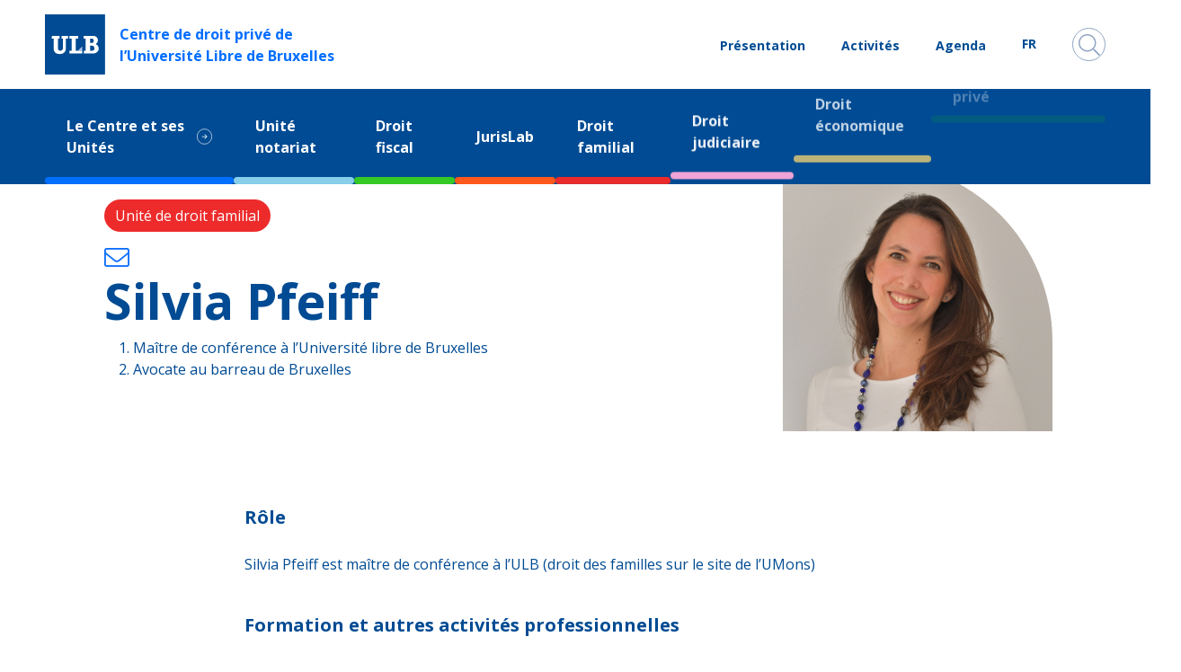

--- FILE ---
content_type: text/html; charset=UTF-8
request_url: https://droit-prive.ulb.be/experts/silvia-pfeiff/
body_size: 15215
content:
<!doctype html>
<html lang="fr-FR">
  <head>
    <meta charset="utf-8">
    <meta http-equiv="x-ua-compatible" content="ie=edge">
<script>
var gform;gform||(document.addEventListener("gform_main_scripts_loaded",function(){gform.scriptsLoaded=!0}),window.addEventListener("DOMContentLoaded",function(){gform.domLoaded=!0}),gform={domLoaded:!1,scriptsLoaded:!1,initializeOnLoaded:function(o){gform.domLoaded&&gform.scriptsLoaded?o():!gform.domLoaded&&gform.scriptsLoaded?window.addEventListener("DOMContentLoaded",o):document.addEventListener("gform_main_scripts_loaded",o)},hooks:{action:{},filter:{}},addAction:function(o,n,r,t){gform.addHook("action",o,n,r,t)},addFilter:function(o,n,r,t){gform.addHook("filter",o,n,r,t)},doAction:function(o){gform.doHook("action",o,arguments)},applyFilters:function(o){return gform.doHook("filter",o,arguments)},removeAction:function(o,n){gform.removeHook("action",o,n)},removeFilter:function(o,n,r){gform.removeHook("filter",o,n,r)},addHook:function(o,n,r,t,i){null==gform.hooks[o][n]&&(gform.hooks[o][n]=[]);var e=gform.hooks[o][n];null==i&&(i=n+"_"+e.length),gform.hooks[o][n].push({tag:i,callable:r,priority:t=null==t?10:t})},doHook:function(n,o,r){var t;if(r=Array.prototype.slice.call(r,1),null!=gform.hooks[n][o]&&((o=gform.hooks[n][o]).sort(function(o,n){return o.priority-n.priority}),o.forEach(function(o){"function"!=typeof(t=o.callable)&&(t=window[t]),"action"==n?t.apply(null,r):r[0]=t.apply(null,r)})),"filter"==n)return r[0]},removeHook:function(o,n,t,i){var r;null!=gform.hooks[o][n]&&(r=(r=gform.hooks[o][n]).filter(function(o,n,r){return!!(null!=i&&i!=o.tag||null!=t&&t!=o.priority)}),gform.hooks[o][n]=r)}});
</script>

    <meta name="viewport" content="width=device-width, initial-scale=1, shrink-to-fit=no">
    <meta name='robots' content='index, follow, max-image-preview:large, max-snippet:-1, max-video-preview:-1' />
<link rel="alternate" hreflang="fr" href="https://droit-prive.ulb.be/experts/silvia-pfeiff/" />
<link rel="alternate" hreflang="x-default" href="https://droit-prive.ulb.be/experts/silvia-pfeiff/" />

	<!-- This site is optimized with the Yoast SEO plugin v22.3 - https://yoast.com/wordpress/plugins/seo/ -->
	<title>Silvia Pfeiff - Centre de droit privé de l’ULB</title>
	<link rel="canonical" href="https://droit-prive.ulb.be/experts/silvia-pfeiff/" />
	<meta property="og:locale" content="fr_FR" />
	<meta property="og:type" content="article" />
	<meta property="og:title" content="Silvia Pfeiff - Centre de droit privé de l’ULB" />
	<meta property="og:url" content="https://droit-prive.ulb.be/experts/silvia-pfeiff/" />
	<meta property="og:site_name" content="Centre de droit privé de l’ULB" />
	<meta property="article:modified_time" content="2023-10-11T13:29:49+00:00" />
	<meta property="og:image" content="https://droit-prive.ulb.be/app/uploads/2021/09/UFAM_silvia-pfeiff-port.jpeg" />
	<meta property="og:image:width" content="300" />
	<meta property="og:image:height" content="300" />
	<meta property="og:image:type" content="image/jpeg" />
	<meta name="twitter:card" content="summary_large_image" />
	<script type="application/ld+json" class="yoast-schema-graph">{"@context":"https://schema.org","@graph":[{"@type":"WebPage","@id":"https://droit-prive.ulb.be/experts/silvia-pfeiff/","url":"https://droit-prive.ulb.be/experts/silvia-pfeiff/","name":"Silvia Pfeiff - Centre de droit privé de l’ULB","isPartOf":{"@id":"https://droit-prive.ulb.be/#website"},"primaryImageOfPage":{"@id":"https://droit-prive.ulb.be/experts/silvia-pfeiff/#primaryimage"},"image":{"@id":"https://droit-prive.ulb.be/experts/silvia-pfeiff/#primaryimage"},"thumbnailUrl":"https://droit-prive.ulb.be/app/uploads/2021/09/UFAM_silvia-pfeiff-port.jpeg","datePublished":"2021-09-23T04:45:34+00:00","dateModified":"2023-10-11T13:29:49+00:00","inLanguage":"fr-FR","potentialAction":[{"@type":"ReadAction","target":["https://droit-prive.ulb.be/experts/silvia-pfeiff/"]}]},{"@type":"ImageObject","inLanguage":"fr-FR","@id":"https://droit-prive.ulb.be/experts/silvia-pfeiff/#primaryimage","url":"https://droit-prive.ulb.be/app/uploads/2021/09/UFAM_silvia-pfeiff-port.jpeg","contentUrl":"https://droit-prive.ulb.be/app/uploads/2021/09/UFAM_silvia-pfeiff-port.jpeg","width":300,"height":300},{"@type":"WebSite","@id":"https://droit-prive.ulb.be/#website","url":"https://droit-prive.ulb.be/","name":"Centre de droit privé de l’ULB","description":"le Centre de droit privé de l’ULB et ses membres contribuent à la recherche, à l’enseignement et au développement du droit privé. Il est structuré autour de sept Unités de recherche.","publisher":{"@id":"https://droit-prive.ulb.be/#organization"},"potentialAction":[{"@type":"SearchAction","target":{"@type":"EntryPoint","urlTemplate":"https://droit-prive.ulb.be/?s={search_term_string}"},"query-input":"required name=search_term_string"}],"inLanguage":"fr-FR"},{"@type":"Organization","@id":"https://droit-prive.ulb.be/#organization","name":"Centre de droit privé ULB","url":"https://droit-prive.ulb.be/","logo":{"@type":"ImageObject","inLanguage":"fr-FR","@id":"https://droit-prive.ulb.be/#/schema/logo/image/","url":"https://droit-prive.ulb.be/app/uploads/2022/01/logo-ulb-bleu-1.jpg","contentUrl":"https://droit-prive.ulb.be/app/uploads/2022/01/logo-ulb-bleu-1.jpg","width":281,"height":281,"caption":"Centre de droit privé ULB"},"image":{"@id":"https://droit-prive.ulb.be/#/schema/logo/image/"}}]}</script>
	<!-- / Yoast SEO plugin. -->


<link rel='dns-prefetch' href='//www.googletagmanager.com' />
<script>
window._wpemojiSettings = {"baseUrl":"https:\/\/s.w.org\/images\/core\/emoji\/14.0.0\/72x72\/","ext":".png","svgUrl":"https:\/\/s.w.org\/images\/core\/emoji\/14.0.0\/svg\/","svgExt":".svg","source":{"concatemoji":"https:\/\/droit-prive.ulb.be\/wp\/wp-includes\/js\/wp-emoji-release.min.js?ver=aa23cbc8c60a89dd86e7cf2fb6c89f8e"}};
/*! This file is auto-generated */
!function(i,n){var o,s,e;function c(e){try{var t={supportTests:e,timestamp:(new Date).valueOf()};sessionStorage.setItem(o,JSON.stringify(t))}catch(e){}}function p(e,t,n){e.clearRect(0,0,e.canvas.width,e.canvas.height),e.fillText(t,0,0);var t=new Uint32Array(e.getImageData(0,0,e.canvas.width,e.canvas.height).data),r=(e.clearRect(0,0,e.canvas.width,e.canvas.height),e.fillText(n,0,0),new Uint32Array(e.getImageData(0,0,e.canvas.width,e.canvas.height).data));return t.every(function(e,t){return e===r[t]})}function u(e,t,n){switch(t){case"flag":return n(e,"\ud83c\udff3\ufe0f\u200d\u26a7\ufe0f","\ud83c\udff3\ufe0f\u200b\u26a7\ufe0f")?!1:!n(e,"\ud83c\uddfa\ud83c\uddf3","\ud83c\uddfa\u200b\ud83c\uddf3")&&!n(e,"\ud83c\udff4\udb40\udc67\udb40\udc62\udb40\udc65\udb40\udc6e\udb40\udc67\udb40\udc7f","\ud83c\udff4\u200b\udb40\udc67\u200b\udb40\udc62\u200b\udb40\udc65\u200b\udb40\udc6e\u200b\udb40\udc67\u200b\udb40\udc7f");case"emoji":return!n(e,"\ud83e\udef1\ud83c\udffb\u200d\ud83e\udef2\ud83c\udfff","\ud83e\udef1\ud83c\udffb\u200b\ud83e\udef2\ud83c\udfff")}return!1}function f(e,t,n){var r="undefined"!=typeof WorkerGlobalScope&&self instanceof WorkerGlobalScope?new OffscreenCanvas(300,150):i.createElement("canvas"),a=r.getContext("2d",{willReadFrequently:!0}),o=(a.textBaseline="top",a.font="600 32px Arial",{});return e.forEach(function(e){o[e]=t(a,e,n)}),o}function t(e){var t=i.createElement("script");t.src=e,t.defer=!0,i.head.appendChild(t)}"undefined"!=typeof Promise&&(o="wpEmojiSettingsSupports",s=["flag","emoji"],n.supports={everything:!0,everythingExceptFlag:!0},e=new Promise(function(e){i.addEventListener("DOMContentLoaded",e,{once:!0})}),new Promise(function(t){var n=function(){try{var e=JSON.parse(sessionStorage.getItem(o));if("object"==typeof e&&"number"==typeof e.timestamp&&(new Date).valueOf()<e.timestamp+604800&&"object"==typeof e.supportTests)return e.supportTests}catch(e){}return null}();if(!n){if("undefined"!=typeof Worker&&"undefined"!=typeof OffscreenCanvas&&"undefined"!=typeof URL&&URL.createObjectURL&&"undefined"!=typeof Blob)try{var e="postMessage("+f.toString()+"("+[JSON.stringify(s),u.toString(),p.toString()].join(",")+"));",r=new Blob([e],{type:"text/javascript"}),a=new Worker(URL.createObjectURL(r),{name:"wpTestEmojiSupports"});return void(a.onmessage=function(e){c(n=e.data),a.terminate(),t(n)})}catch(e){}c(n=f(s,u,p))}t(n)}).then(function(e){for(var t in e)n.supports[t]=e[t],n.supports.everything=n.supports.everything&&n.supports[t],"flag"!==t&&(n.supports.everythingExceptFlag=n.supports.everythingExceptFlag&&n.supports[t]);n.supports.everythingExceptFlag=n.supports.everythingExceptFlag&&!n.supports.flag,n.DOMReady=!1,n.readyCallback=function(){n.DOMReady=!0}}).then(function(){return e}).then(function(){var e;n.supports.everything||(n.readyCallback(),(e=n.source||{}).concatemoji?t(e.concatemoji):e.wpemoji&&e.twemoji&&(t(e.twemoji),t(e.wpemoji)))}))}((window,document),window._wpemojiSettings);
</script>
<style id='wp-emoji-styles-inline-css'>

	img.wp-smiley, img.emoji {
		display: inline !important;
		border: none !important;
		box-shadow: none !important;
		height: 1em !important;
		width: 1em !important;
		margin: 0 0.07em !important;
		vertical-align: -0.1em !important;
		background: none !important;
		padding: 0 !important;
	}
</style>
<link rel='stylesheet' id='wp-block-library-css' href='https://droit-prive.ulb.be/wp/wp-includes/css/dist/block-library/style.min.css?ver=aa23cbc8c60a89dd86e7cf2fb6c89f8e' media='all' />
<style id='classic-theme-styles-inline-css'>
/*! This file is auto-generated */
.wp-block-button__link{color:#fff;background-color:#32373c;border-radius:9999px;box-shadow:none;text-decoration:none;padding:calc(.667em + 2px) calc(1.333em + 2px);font-size:1.125em}.wp-block-file__button{background:#32373c;color:#fff;text-decoration:none}
</style>
<style id='global-styles-inline-css'>
body{--wp--preset--color--black: #000000;--wp--preset--color--cyan-bluish-gray: #abb8c3;--wp--preset--color--white: #ffffff;--wp--preset--color--pale-pink: #f78da7;--wp--preset--color--vivid-red: #cf2e2e;--wp--preset--color--luminous-vivid-orange: #ff6900;--wp--preset--color--luminous-vivid-amber: #fcb900;--wp--preset--color--light-green-cyan: #7bdcb5;--wp--preset--color--vivid-green-cyan: #00d084;--wp--preset--color--pale-cyan-blue: #8ed1fc;--wp--preset--color--vivid-cyan-blue: #0693e3;--wp--preset--color--vivid-purple: #9b51e0;--wp--preset--gradient--vivid-cyan-blue-to-vivid-purple: linear-gradient(135deg,rgba(6,147,227,1) 0%,rgb(155,81,224) 100%);--wp--preset--gradient--light-green-cyan-to-vivid-green-cyan: linear-gradient(135deg,rgb(122,220,180) 0%,rgb(0,208,130) 100%);--wp--preset--gradient--luminous-vivid-amber-to-luminous-vivid-orange: linear-gradient(135deg,rgba(252,185,0,1) 0%,rgba(255,105,0,1) 100%);--wp--preset--gradient--luminous-vivid-orange-to-vivid-red: linear-gradient(135deg,rgba(255,105,0,1) 0%,rgb(207,46,46) 100%);--wp--preset--gradient--very-light-gray-to-cyan-bluish-gray: linear-gradient(135deg,rgb(238,238,238) 0%,rgb(169,184,195) 100%);--wp--preset--gradient--cool-to-warm-spectrum: linear-gradient(135deg,rgb(74,234,220) 0%,rgb(151,120,209) 20%,rgb(207,42,186) 40%,rgb(238,44,130) 60%,rgb(251,105,98) 80%,rgb(254,248,76) 100%);--wp--preset--gradient--blush-light-purple: linear-gradient(135deg,rgb(255,206,236) 0%,rgb(152,150,240) 100%);--wp--preset--gradient--blush-bordeaux: linear-gradient(135deg,rgb(254,205,165) 0%,rgb(254,45,45) 50%,rgb(107,0,62) 100%);--wp--preset--gradient--luminous-dusk: linear-gradient(135deg,rgb(255,203,112) 0%,rgb(199,81,192) 50%,rgb(65,88,208) 100%);--wp--preset--gradient--pale-ocean: linear-gradient(135deg,rgb(255,245,203) 0%,rgb(182,227,212) 50%,rgb(51,167,181) 100%);--wp--preset--gradient--electric-grass: linear-gradient(135deg,rgb(202,248,128) 0%,rgb(113,206,126) 100%);--wp--preset--gradient--midnight: linear-gradient(135deg,rgb(2,3,129) 0%,rgb(40,116,252) 100%);--wp--preset--font-size--small: 13px;--wp--preset--font-size--medium: 20px;--wp--preset--font-size--large: 36px;--wp--preset--font-size--x-large: 42px;--wp--preset--spacing--20: 0.44rem;--wp--preset--spacing--30: 0.67rem;--wp--preset--spacing--40: 1rem;--wp--preset--spacing--50: 1.5rem;--wp--preset--spacing--60: 2.25rem;--wp--preset--spacing--70: 3.38rem;--wp--preset--spacing--80: 5.06rem;--wp--preset--shadow--natural: 6px 6px 9px rgba(0, 0, 0, 0.2);--wp--preset--shadow--deep: 12px 12px 50px rgba(0, 0, 0, 0.4);--wp--preset--shadow--sharp: 6px 6px 0px rgba(0, 0, 0, 0.2);--wp--preset--shadow--outlined: 6px 6px 0px -3px rgba(255, 255, 255, 1), 6px 6px rgba(0, 0, 0, 1);--wp--preset--shadow--crisp: 6px 6px 0px rgba(0, 0, 0, 1);}:where(.is-layout-flex){gap: 0.5em;}:where(.is-layout-grid){gap: 0.5em;}body .is-layout-flow > .alignleft{float: left;margin-inline-start: 0;margin-inline-end: 2em;}body .is-layout-flow > .alignright{float: right;margin-inline-start: 2em;margin-inline-end: 0;}body .is-layout-flow > .aligncenter{margin-left: auto !important;margin-right: auto !important;}body .is-layout-constrained > .alignleft{float: left;margin-inline-start: 0;margin-inline-end: 2em;}body .is-layout-constrained > .alignright{float: right;margin-inline-start: 2em;margin-inline-end: 0;}body .is-layout-constrained > .aligncenter{margin-left: auto !important;margin-right: auto !important;}body .is-layout-constrained > :where(:not(.alignleft):not(.alignright):not(.alignfull)){max-width: var(--wp--style--global--content-size);margin-left: auto !important;margin-right: auto !important;}body .is-layout-constrained > .alignwide{max-width: var(--wp--style--global--wide-size);}body .is-layout-flex{display: flex;}body .is-layout-flex{flex-wrap: wrap;align-items: center;}body .is-layout-flex > *{margin: 0;}body .is-layout-grid{display: grid;}body .is-layout-grid > *{margin: 0;}:where(.wp-block-columns.is-layout-flex){gap: 2em;}:where(.wp-block-columns.is-layout-grid){gap: 2em;}:where(.wp-block-post-template.is-layout-flex){gap: 1.25em;}:where(.wp-block-post-template.is-layout-grid){gap: 1.25em;}.has-black-color{color: var(--wp--preset--color--black) !important;}.has-cyan-bluish-gray-color{color: var(--wp--preset--color--cyan-bluish-gray) !important;}.has-white-color{color: var(--wp--preset--color--white) !important;}.has-pale-pink-color{color: var(--wp--preset--color--pale-pink) !important;}.has-vivid-red-color{color: var(--wp--preset--color--vivid-red) !important;}.has-luminous-vivid-orange-color{color: var(--wp--preset--color--luminous-vivid-orange) !important;}.has-luminous-vivid-amber-color{color: var(--wp--preset--color--luminous-vivid-amber) !important;}.has-light-green-cyan-color{color: var(--wp--preset--color--light-green-cyan) !important;}.has-vivid-green-cyan-color{color: var(--wp--preset--color--vivid-green-cyan) !important;}.has-pale-cyan-blue-color{color: var(--wp--preset--color--pale-cyan-blue) !important;}.has-vivid-cyan-blue-color{color: var(--wp--preset--color--vivid-cyan-blue) !important;}.has-vivid-purple-color{color: var(--wp--preset--color--vivid-purple) !important;}.has-black-background-color{background-color: var(--wp--preset--color--black) !important;}.has-cyan-bluish-gray-background-color{background-color: var(--wp--preset--color--cyan-bluish-gray) !important;}.has-white-background-color{background-color: var(--wp--preset--color--white) !important;}.has-pale-pink-background-color{background-color: var(--wp--preset--color--pale-pink) !important;}.has-vivid-red-background-color{background-color: var(--wp--preset--color--vivid-red) !important;}.has-luminous-vivid-orange-background-color{background-color: var(--wp--preset--color--luminous-vivid-orange) !important;}.has-luminous-vivid-amber-background-color{background-color: var(--wp--preset--color--luminous-vivid-amber) !important;}.has-light-green-cyan-background-color{background-color: var(--wp--preset--color--light-green-cyan) !important;}.has-vivid-green-cyan-background-color{background-color: var(--wp--preset--color--vivid-green-cyan) !important;}.has-pale-cyan-blue-background-color{background-color: var(--wp--preset--color--pale-cyan-blue) !important;}.has-vivid-cyan-blue-background-color{background-color: var(--wp--preset--color--vivid-cyan-blue) !important;}.has-vivid-purple-background-color{background-color: var(--wp--preset--color--vivid-purple) !important;}.has-black-border-color{border-color: var(--wp--preset--color--black) !important;}.has-cyan-bluish-gray-border-color{border-color: var(--wp--preset--color--cyan-bluish-gray) !important;}.has-white-border-color{border-color: var(--wp--preset--color--white) !important;}.has-pale-pink-border-color{border-color: var(--wp--preset--color--pale-pink) !important;}.has-vivid-red-border-color{border-color: var(--wp--preset--color--vivid-red) !important;}.has-luminous-vivid-orange-border-color{border-color: var(--wp--preset--color--luminous-vivid-orange) !important;}.has-luminous-vivid-amber-border-color{border-color: var(--wp--preset--color--luminous-vivid-amber) !important;}.has-light-green-cyan-border-color{border-color: var(--wp--preset--color--light-green-cyan) !important;}.has-vivid-green-cyan-border-color{border-color: var(--wp--preset--color--vivid-green-cyan) !important;}.has-pale-cyan-blue-border-color{border-color: var(--wp--preset--color--pale-cyan-blue) !important;}.has-vivid-cyan-blue-border-color{border-color: var(--wp--preset--color--vivid-cyan-blue) !important;}.has-vivid-purple-border-color{border-color: var(--wp--preset--color--vivid-purple) !important;}.has-vivid-cyan-blue-to-vivid-purple-gradient-background{background: var(--wp--preset--gradient--vivid-cyan-blue-to-vivid-purple) !important;}.has-light-green-cyan-to-vivid-green-cyan-gradient-background{background: var(--wp--preset--gradient--light-green-cyan-to-vivid-green-cyan) !important;}.has-luminous-vivid-amber-to-luminous-vivid-orange-gradient-background{background: var(--wp--preset--gradient--luminous-vivid-amber-to-luminous-vivid-orange) !important;}.has-luminous-vivid-orange-to-vivid-red-gradient-background{background: var(--wp--preset--gradient--luminous-vivid-orange-to-vivid-red) !important;}.has-very-light-gray-to-cyan-bluish-gray-gradient-background{background: var(--wp--preset--gradient--very-light-gray-to-cyan-bluish-gray) !important;}.has-cool-to-warm-spectrum-gradient-background{background: var(--wp--preset--gradient--cool-to-warm-spectrum) !important;}.has-blush-light-purple-gradient-background{background: var(--wp--preset--gradient--blush-light-purple) !important;}.has-blush-bordeaux-gradient-background{background: var(--wp--preset--gradient--blush-bordeaux) !important;}.has-luminous-dusk-gradient-background{background: var(--wp--preset--gradient--luminous-dusk) !important;}.has-pale-ocean-gradient-background{background: var(--wp--preset--gradient--pale-ocean) !important;}.has-electric-grass-gradient-background{background: var(--wp--preset--gradient--electric-grass) !important;}.has-midnight-gradient-background{background: var(--wp--preset--gradient--midnight) !important;}.has-small-font-size{font-size: var(--wp--preset--font-size--small) !important;}.has-medium-font-size{font-size: var(--wp--preset--font-size--medium) !important;}.has-large-font-size{font-size: var(--wp--preset--font-size--large) !important;}.has-x-large-font-size{font-size: var(--wp--preset--font-size--x-large) !important;}
.wp-block-navigation a:where(:not(.wp-element-button)){color: inherit;}
:where(.wp-block-post-template.is-layout-flex){gap: 1.25em;}:where(.wp-block-post-template.is-layout-grid){gap: 1.25em;}
:where(.wp-block-columns.is-layout-flex){gap: 2em;}:where(.wp-block-columns.is-layout-grid){gap: 2em;}
.wp-block-pullquote{font-size: 1.5em;line-height: 1.6;}
</style>
<link rel='stylesheet' id='wpml-menu-item-0-css' href='https://droit-prive.ulb.be/app/plugins/wpml-multilingual-cms/templates/language-switchers/menu-item/style.min.css?ver=1' media='all' />
<link rel='stylesheet' id='cms-navigation-style-base-css' href='https://droit-prive.ulb.be/app/plugins/wpml-cms-navigation/res/css/cms-navigation-base.css?ver=1.5.5' media='screen' />
<link rel='stylesheet' id='cms-navigation-style-css' href='https://droit-prive.ulb.be/app/plugins/wpml-cms-navigation/res/css/cms-navigation.css?ver=1.5.5' media='screen' />
<link rel='stylesheet' id='sage/app.css-css' href='https://droit-prive.ulb.be/app/themes/cherrypulp/public/styles/app.css?id=5b88a774e25e69a5359c6911ea55946b' media='all' />

<!-- Google Analytics snippet added by Site Kit -->
<script src="https://www.googletagmanager.com/gtag/js?id=G-MVZWZ8MNER" id="google_gtagjs-js" async></script>
<script id="google_gtagjs-js-after">
window.dataLayer = window.dataLayer || [];function gtag(){dataLayer.push(arguments);}
gtag('set', 'linker', {"domains":["droit-prive.ulb.be"]} );
gtag("js", new Date());
gtag("set", "developer_id.dZTNiMT", true);
gtag("config", "G-MVZWZ8MNER");
</script>

<!-- End Google Analytics snippet added by Site Kit -->
<script src="https://droit-prive.ulb.be/wp/wp-includes/js/jquery/jquery.min.js?ver=3.7.1" id="jquery-core-js"></script>
<script src="https://droit-prive.ulb.be/wp/wp-includes/js/jquery/jquery-migrate.min.js?ver=3.4.1" id="jquery-migrate-js"></script>
<link rel="https://api.w.org/" href="https://droit-prive.ulb.be/wp-json/" /><link rel="alternate" type="application/json+oembed" href="https://droit-prive.ulb.be/wp-json/oembed/1.0/embed?url=https%3A%2F%2Fdroit-prive.ulb.be%2Fexperts%2Fsilvia-pfeiff%2F" />
<link rel="alternate" type="text/xml+oembed" href="https://droit-prive.ulb.be/wp-json/oembed/1.0/embed?url=https%3A%2F%2Fdroit-prive.ulb.be%2Fexperts%2Fsilvia-pfeiff%2F&#038;format=xml" />
<meta name="generator" content="WPML ver:4.6.9 stt:4;" />
<meta name="generator" content="Site Kit by Google 1.123.0" /><meta name="google-site-verification" content="uyL4Jsa3H58E5j9b9WV_eNtyb9jWHIDbls5f_sCJKHo"><link rel="icon" href="https://droit-prive.ulb.be/app/uploads/2021/07/ulb-logo.svg" sizes="32x32" />
<link rel="icon" href="https://droit-prive.ulb.be/app/uploads/2021/07/ulb-logo.svg" sizes="192x192" />
<link rel="apple-touch-icon" href="https://droit-prive.ulb.be/app/uploads/2021/07/ulb-logo.svg" />
<meta name="msapplication-TileImage" content="https://droit-prive.ulb.be/app/uploads/2021/07/ulb-logo.svg" />
  </head>

  <body data-rsssl=1 class="experts-template-default single single-experts postid-2527 wp-embed-responsive silvia-pfeiff">
        
    <div id="app">
      <!doctype html>
<html>
  <body data-rsssl=1 class="experts-template-default single single-experts postid-2527 wp-embed-responsive silvia-pfeiff">
    
    <nav class="nav">
	<div class="container-fluid">
		<div class="row">
			<div class="col-12 d-flex justify-content-between">
				<a class="nav__logo" href="/">
					<img width="67" height="67" src="https://droit-prive.ulb.be/app/uploads/2021/07/ulb-logo.svg" class="logo" alt="" decoding="async" />
					<p>Centre de droit privé de l’Université Libre de Bruxelles</p>
				</a>
				<div>
											<div class="menu-primary-container"><ul id="menu-primary" class="nav__link"><li id="menu-item-82" class="menu-item menu-item-type-post_type menu-item-object-page menu-item-82"><a href="https://droit-prive.ulb.be/presentation-du-centre-de-droit-prive/">Présentation</a></li>
<li id="menu-item-79" class="menu-item menu-item-type-post_type menu-item-object-page menu-item-79"><a href="https://droit-prive.ulb.be/activites-centre-de-droit-prive/">Activités</a></li>
<li id="menu-item-349" class="menu-item menu-item-type-post_type menu-item-object-page menu-item-349"><a href="https://droit-prive.ulb.be/agenda-du-centre-de-droit-prive/">Agenda</a></li>
<li id="menu-item-wpml-ls-2-fr" class="menu-item wpml-ls-slot-2 wpml-ls-item wpml-ls-item-fr wpml-ls-current-language wpml-ls-menu-item wpml-ls-first-item wpml-ls-last-item menu-item-type-wpml_ls_menu_item menu-item-object-wpml_ls_menu_item menu-item-wpml-ls-2-fr"><a title="FR" href="https://droit-prive.ulb.be/experts/silvia-pfeiff/"><span class="wpml-ls-display">FR</span></a></li>
</ul></div>
										<svg class="search__icon" width="37" height="37" viewBox="0 0 37 37" fill="none" xmlns="http://www.w3.org/2000/svg">
	<path d="M30.8125 29.5938L24.7656 23.5469C24.6719 23.4531 24.5312 23.4062 24.3906 23.4062H23.875C25.5156 21.625 26.5 19.3281 26.5 16.75C26.5 11.4062 22.0938 7 16.75 7C11.3594 7 7 11.4062 7 16.75C7 22.1406 11.3594 26.5 16.75 26.5C19.2812 26.5 21.625 25.5156 23.3594 23.9219V24.3906C23.3594 24.5781 23.4062 24.7188 23.5 24.8125L29.5469 30.8594C29.7812 31.0938 30.1094 31.0938 30.3438 30.8594L30.8125 30.3906C31.0469 30.1562 31.0469 29.8281 30.8125 29.5938ZM16.75 25C12.1562 25 8.5 21.3438 8.5 16.75C8.5 12.2031 12.1562 8.5 16.75 8.5C21.2969 8.5 25 12.2031 25 16.75C25 21.3438 21.2969 25 16.75 25Z" fill="#8FA4C2"/>
	<rect x="0.5" y="0.5" width="36" height="36" rx="18" stroke="#8FA4C2"/>
	</svg>
						<div class="burger__icon">
						<div class="burger__icon-el"></div>
					</div>
				</div>
			</div>
		</div>
	</div>
</nav>



<div class="nav--unites is-blue">
	<div class="container-fluid">
		<div class="row">
			<div class="col-12">
										<a href="https://droit-prive.ulb.be/presentation-du-centre-de-droit-prive/" data-aos="fade-down" data-aos-delay="400">
									Le Centre et ses Unités <svg class="arrow--round" width="54" height="54" viewBox="0 0 54 54" fill="none" xmlns="http://www.w3.org/2000/svg">
	<path fill-rule="evenodd" clip-rule="evenodd" d="M18 27.0943C18 26.7877 18.1218 26.4936 18.3386 26.2768C18.5554 26.06 18.8495 25.9382 19.1561 25.9382L32.5507 25.9382L27.5864 20.9762C27.4789 20.8687 27.3937 20.7411 27.3355 20.6006C27.2773 20.4602 27.2474 20.3097 27.2474 20.1576C27.2474 20.0056 27.2773 19.8551 27.3355 19.7147C27.3937 19.5742 27.4789 19.4466 27.5864 19.3391C27.6939 19.2316 27.8215 19.1464 27.962 19.0882C28.1024 19.03 28.2529 19.0001 28.405 19.0001C28.557 19.0001 28.7075 19.03 28.8479 19.0882C28.9884 19.1464 29.116 19.2316 29.2235 19.3391L36.1601 26.2758C36.2678 26.3831 36.3532 26.5107 36.4115 26.6512C36.4698 26.7916 36.4998 26.9422 36.4998 27.0943C36.4998 27.2463 36.4698 27.3969 36.4115 27.5374C36.3532 27.6778 36.2678 27.8054 36.1601 27.9128L29.2235 34.8494C29.116 34.9569 28.9884 35.0422 28.8479 35.1004C28.7075 35.1585 28.557 35.1885 28.405 35.1885C28.2529 35.1885 28.1024 35.1585 27.962 35.1004C27.8215 35.0422 27.6939 34.9569 27.5864 34.8494C27.3693 34.6323 27.2474 34.3379 27.2474 34.0309C27.2474 33.8789 27.2773 33.7284 27.3355 33.5879C27.3937 33.4475 27.4789 33.3199 27.5864 33.2124L32.5507 28.2504L19.1561 28.2504C18.8495 28.2504 18.5554 28.1286 18.3386 27.9118C18.1218 27.695 18 27.4009 18 27.0943Z" fill="white"/>
	<circle cx="27" cy="27" r="26" stroke="white" stroke-width="2"/>
	</svg>
						<span style="background-color: #006EFF"></span>
				</a>
																											
																<a href="https://droit-prive.ulb.be/unite/unite-notariat/" data-aos="fade-down" data-aos-delay="500">
															Unité notariat
								<span style="background-color: #87CEEB"></span>
							</a>
																														
																<a href="https://droit-prive.ulb.be/unite/droit-fiscal/" data-aos="fade-down" data-aos-delay="600">
															Droit fiscal
								<span style="background-color: #34C924"></span>
							</a>
																														
																<a href="https://droit-prive.ulb.be/unite/jurislab/" data-aos="fade-down" data-aos-delay="700">
															JurisLab
								<span style="background-color: #FF581C"></span>
							</a>
																														
																<a href="https://droit-prive.ulb.be/unite/droit-familial/" data-aos="fade-down" data-aos-delay="800">
															Droit familial
								<span style="background-color: #ED2B2B"></span>
							</a>
																														
																<a href="https://droit-prive.ulb.be/unite/droit-judiciaire/" data-aos="fade-down" data-aos-delay="900">
															Droit judiciaire
								<span style="background-color: #FFA9DA"></span>
							</a>
																														
																<a href="https://droit-prive.ulb.be/unite/unite-de-droit-economique/" data-aos="fade-down" data-aos-delay="1000">
															Droit économique
								<span style="background-color: #F9D572"></span>
							</a>
																														
																<a href="https://droit-prive.ulb.be/unite/droit-international-prive/" data-aos="fade-down" data-aos-delay="1100">
															Droit international privé
								<span style="background-color: #0B815E"></span>
							</a>
																	
			</div>
		</div>
	</div>
</div>

<div class="nav--unites-mobile | d-none">
	<div class="container">
		<div class="row">
			<div class="col-12">
									<div class="menu-primary-container"><ul id="menu-primary-1" class="nav__link"><li class="menu-item menu-item-type-post_type menu-item-object-page menu-item-82"><a href="https://droit-prive.ulb.be/presentation-du-centre-de-droit-prive/">Présentation</a></li>
<li class="menu-item menu-item-type-post_type menu-item-object-page menu-item-79"><a href="https://droit-prive.ulb.be/activites-centre-de-droit-prive/">Activités</a></li>
<li class="menu-item menu-item-type-post_type menu-item-object-page menu-item-349"><a href="https://droit-prive.ulb.be/agenda-du-centre-de-droit-prive/">Agenda</a></li>
<li class="menu-item wpml-ls-slot-2 wpml-ls-item wpml-ls-item-fr wpml-ls-current-language wpml-ls-menu-item wpml-ls-first-item wpml-ls-last-item menu-item-type-wpml_ls_menu_item menu-item-object-wpml_ls_menu_item menu-item-wpml-ls-2-fr"><a title="FR" href="https://droit-prive.ulb.be/experts/silvia-pfeiff/"><span class="wpml-ls-display">FR</span></a></li>
</ul></div>
							</div>
		</div>
		<div class="row--unites">
			<h2>Unités <svg width="24" height="16" viewBox="0 0 24 16" fill="none" xmlns="http://www.w3.org/2000/svg">
	<path fill-rule="evenodd" clip-rule="evenodd" d="M0.910156 12.908L3.00107 15.0898L12.4102 5.27166L21.8192 15.0898L23.9102 12.908L12.4102 0.908025L0.910156 12.908Z" fill="#004B93"/>
	</svg>
	</h2>
			<div class="row">
				<div class="card--unites col-6 col-lg-4" data-aos="fade-down" data-aos-delay="000">
	<a href="https://droit-prive.ulb.be/unite/unite-notariat/" style="--color: #87CEEB">
		<span class="h3">
			Unité notariat
		</span>
		<svg class="arrow--round" width="54" height="54" viewBox="0 0 54 54" fill="none" xmlns="http://www.w3.org/2000/svg">
	<path fill-rule="evenodd" clip-rule="evenodd" d="M18 27.0943C18 26.7877 18.1218 26.4936 18.3386 26.2768C18.5554 26.06 18.8495 25.9382 19.1561 25.9382L32.5507 25.9382L27.5864 20.9762C27.4789 20.8687 27.3937 20.7411 27.3355 20.6006C27.2773 20.4602 27.2474 20.3097 27.2474 20.1576C27.2474 20.0056 27.2773 19.8551 27.3355 19.7147C27.3937 19.5742 27.4789 19.4466 27.5864 19.3391C27.6939 19.2316 27.8215 19.1464 27.962 19.0882C28.1024 19.03 28.2529 19.0001 28.405 19.0001C28.557 19.0001 28.7075 19.03 28.8479 19.0882C28.9884 19.1464 29.116 19.2316 29.2235 19.3391L36.1601 26.2758C36.2678 26.3831 36.3532 26.5107 36.4115 26.6512C36.4698 26.7916 36.4998 26.9422 36.4998 27.0943C36.4998 27.2463 36.4698 27.3969 36.4115 27.5374C36.3532 27.6778 36.2678 27.8054 36.1601 27.9128L29.2235 34.8494C29.116 34.9569 28.9884 35.0422 28.8479 35.1004C28.7075 35.1585 28.557 35.1885 28.405 35.1885C28.2529 35.1885 28.1024 35.1585 27.962 35.1004C27.8215 35.0422 27.6939 34.9569 27.5864 34.8494C27.3693 34.6323 27.2474 34.3379 27.2474 34.0309C27.2474 33.8789 27.2773 33.7284 27.3355 33.5879C27.3937 33.4475 27.4789 33.3199 27.5864 33.2124L32.5507 28.2504L19.1561 28.2504C18.8495 28.2504 18.5554 28.1286 18.3386 27.9118C18.1218 27.695 18 27.4009 18 27.0943Z" fill="white"/>
	<circle cx="27" cy="27" r="26" stroke="white" stroke-width="2"/>
	</svg>
		</a>
</div>						<div class="card--unites col-6 col-lg-4" data-aos="fade-down" data-aos-delay="100">
	<a href="https://droit-prive.ulb.be/unite/droit-fiscal/" style="--color: #34C924">
		<span class="h3">
			Unité de droit fiscal
		</span>
		<svg class="arrow--round" width="54" height="54" viewBox="0 0 54 54" fill="none" xmlns="http://www.w3.org/2000/svg">
	<path fill-rule="evenodd" clip-rule="evenodd" d="M18 27.0943C18 26.7877 18.1218 26.4936 18.3386 26.2768C18.5554 26.06 18.8495 25.9382 19.1561 25.9382L32.5507 25.9382L27.5864 20.9762C27.4789 20.8687 27.3937 20.7411 27.3355 20.6006C27.2773 20.4602 27.2474 20.3097 27.2474 20.1576C27.2474 20.0056 27.2773 19.8551 27.3355 19.7147C27.3937 19.5742 27.4789 19.4466 27.5864 19.3391C27.6939 19.2316 27.8215 19.1464 27.962 19.0882C28.1024 19.03 28.2529 19.0001 28.405 19.0001C28.557 19.0001 28.7075 19.03 28.8479 19.0882C28.9884 19.1464 29.116 19.2316 29.2235 19.3391L36.1601 26.2758C36.2678 26.3831 36.3532 26.5107 36.4115 26.6512C36.4698 26.7916 36.4998 26.9422 36.4998 27.0943C36.4998 27.2463 36.4698 27.3969 36.4115 27.5374C36.3532 27.6778 36.2678 27.8054 36.1601 27.9128L29.2235 34.8494C29.116 34.9569 28.9884 35.0422 28.8479 35.1004C28.7075 35.1585 28.557 35.1885 28.405 35.1885C28.2529 35.1885 28.1024 35.1585 27.962 35.1004C27.8215 35.0422 27.6939 34.9569 27.5864 34.8494C27.3693 34.6323 27.2474 34.3379 27.2474 34.0309C27.2474 33.8789 27.2773 33.7284 27.3355 33.5879C27.3937 33.4475 27.4789 33.3199 27.5864 33.2124L32.5507 28.2504L19.1561 28.2504C18.8495 28.2504 18.5554 28.1286 18.3386 27.9118C18.1218 27.695 18 27.4009 18 27.0943Z" fill="white"/>
	<circle cx="27" cy="27" r="26" stroke="white" stroke-width="2"/>
	</svg>
		</a>
</div>						<div class="card--unites col-6 col-lg-4" data-aos="fade-down" data-aos-delay="200">
	<a href="https://droit-prive.ulb.be/unite/jurislab/" style="--color: #FF581C">
		<span class="h3">
			JurisLab
		</span>
		<svg class="arrow--round" width="54" height="54" viewBox="0 0 54 54" fill="none" xmlns="http://www.w3.org/2000/svg">
	<path fill-rule="evenodd" clip-rule="evenodd" d="M18 27.0943C18 26.7877 18.1218 26.4936 18.3386 26.2768C18.5554 26.06 18.8495 25.9382 19.1561 25.9382L32.5507 25.9382L27.5864 20.9762C27.4789 20.8687 27.3937 20.7411 27.3355 20.6006C27.2773 20.4602 27.2474 20.3097 27.2474 20.1576C27.2474 20.0056 27.2773 19.8551 27.3355 19.7147C27.3937 19.5742 27.4789 19.4466 27.5864 19.3391C27.6939 19.2316 27.8215 19.1464 27.962 19.0882C28.1024 19.03 28.2529 19.0001 28.405 19.0001C28.557 19.0001 28.7075 19.03 28.8479 19.0882C28.9884 19.1464 29.116 19.2316 29.2235 19.3391L36.1601 26.2758C36.2678 26.3831 36.3532 26.5107 36.4115 26.6512C36.4698 26.7916 36.4998 26.9422 36.4998 27.0943C36.4998 27.2463 36.4698 27.3969 36.4115 27.5374C36.3532 27.6778 36.2678 27.8054 36.1601 27.9128L29.2235 34.8494C29.116 34.9569 28.9884 35.0422 28.8479 35.1004C28.7075 35.1585 28.557 35.1885 28.405 35.1885C28.2529 35.1885 28.1024 35.1585 27.962 35.1004C27.8215 35.0422 27.6939 34.9569 27.5864 34.8494C27.3693 34.6323 27.2474 34.3379 27.2474 34.0309C27.2474 33.8789 27.2773 33.7284 27.3355 33.5879C27.3937 33.4475 27.4789 33.3199 27.5864 33.2124L32.5507 28.2504L19.1561 28.2504C18.8495 28.2504 18.5554 28.1286 18.3386 27.9118C18.1218 27.695 18 27.4009 18 27.0943Z" fill="white"/>
	<circle cx="27" cy="27" r="26" stroke="white" stroke-width="2"/>
	</svg>
		</a>
</div>						<div class="card--unites col-6 col-lg-4" data-aos="fade-down" data-aos-delay="300">
	<a href="https://droit-prive.ulb.be/unite/droit-familial/" style="--color: #ED2B2B">
		<span class="h3">
			Unité de droit familial
		</span>
		<svg class="arrow--round" width="54" height="54" viewBox="0 0 54 54" fill="none" xmlns="http://www.w3.org/2000/svg">
	<path fill-rule="evenodd" clip-rule="evenodd" d="M18 27.0943C18 26.7877 18.1218 26.4936 18.3386 26.2768C18.5554 26.06 18.8495 25.9382 19.1561 25.9382L32.5507 25.9382L27.5864 20.9762C27.4789 20.8687 27.3937 20.7411 27.3355 20.6006C27.2773 20.4602 27.2474 20.3097 27.2474 20.1576C27.2474 20.0056 27.2773 19.8551 27.3355 19.7147C27.3937 19.5742 27.4789 19.4466 27.5864 19.3391C27.6939 19.2316 27.8215 19.1464 27.962 19.0882C28.1024 19.03 28.2529 19.0001 28.405 19.0001C28.557 19.0001 28.7075 19.03 28.8479 19.0882C28.9884 19.1464 29.116 19.2316 29.2235 19.3391L36.1601 26.2758C36.2678 26.3831 36.3532 26.5107 36.4115 26.6512C36.4698 26.7916 36.4998 26.9422 36.4998 27.0943C36.4998 27.2463 36.4698 27.3969 36.4115 27.5374C36.3532 27.6778 36.2678 27.8054 36.1601 27.9128L29.2235 34.8494C29.116 34.9569 28.9884 35.0422 28.8479 35.1004C28.7075 35.1585 28.557 35.1885 28.405 35.1885C28.2529 35.1885 28.1024 35.1585 27.962 35.1004C27.8215 35.0422 27.6939 34.9569 27.5864 34.8494C27.3693 34.6323 27.2474 34.3379 27.2474 34.0309C27.2474 33.8789 27.2773 33.7284 27.3355 33.5879C27.3937 33.4475 27.4789 33.3199 27.5864 33.2124L32.5507 28.2504L19.1561 28.2504C18.8495 28.2504 18.5554 28.1286 18.3386 27.9118C18.1218 27.695 18 27.4009 18 27.0943Z" fill="white"/>
	<circle cx="27" cy="27" r="26" stroke="white" stroke-width="2"/>
	</svg>
		</a>
</div>						<div class="card--unites col-6 col-lg-4" data-aos="fade-down" data-aos-delay="400">
	<a href="https://droit-prive.ulb.be/unite/droit-judiciaire/" style="--color: #FFA9DA">
		<span class="h3">
			Unité de droit judiciaire
		</span>
		<svg class="arrow--round" width="54" height="54" viewBox="0 0 54 54" fill="none" xmlns="http://www.w3.org/2000/svg">
	<path fill-rule="evenodd" clip-rule="evenodd" d="M18 27.0943C18 26.7877 18.1218 26.4936 18.3386 26.2768C18.5554 26.06 18.8495 25.9382 19.1561 25.9382L32.5507 25.9382L27.5864 20.9762C27.4789 20.8687 27.3937 20.7411 27.3355 20.6006C27.2773 20.4602 27.2474 20.3097 27.2474 20.1576C27.2474 20.0056 27.2773 19.8551 27.3355 19.7147C27.3937 19.5742 27.4789 19.4466 27.5864 19.3391C27.6939 19.2316 27.8215 19.1464 27.962 19.0882C28.1024 19.03 28.2529 19.0001 28.405 19.0001C28.557 19.0001 28.7075 19.03 28.8479 19.0882C28.9884 19.1464 29.116 19.2316 29.2235 19.3391L36.1601 26.2758C36.2678 26.3831 36.3532 26.5107 36.4115 26.6512C36.4698 26.7916 36.4998 26.9422 36.4998 27.0943C36.4998 27.2463 36.4698 27.3969 36.4115 27.5374C36.3532 27.6778 36.2678 27.8054 36.1601 27.9128L29.2235 34.8494C29.116 34.9569 28.9884 35.0422 28.8479 35.1004C28.7075 35.1585 28.557 35.1885 28.405 35.1885C28.2529 35.1885 28.1024 35.1585 27.962 35.1004C27.8215 35.0422 27.6939 34.9569 27.5864 34.8494C27.3693 34.6323 27.2474 34.3379 27.2474 34.0309C27.2474 33.8789 27.2773 33.7284 27.3355 33.5879C27.3937 33.4475 27.4789 33.3199 27.5864 33.2124L32.5507 28.2504L19.1561 28.2504C18.8495 28.2504 18.5554 28.1286 18.3386 27.9118C18.1218 27.695 18 27.4009 18 27.0943Z" fill="white"/>
	<circle cx="27" cy="27" r="26" stroke="white" stroke-width="2"/>
	</svg>
		</a>
</div>						<div class="card--unites col-6 col-lg-4" data-aos="fade-down" data-aos-delay="500">
	<a href="https://droit-prive.ulb.be/unite/unite-de-droit-economique/" style="--color: #F9D572">
		<span class="h3">
			Unité de droit économique
		</span>
		<svg class="arrow--round" width="54" height="54" viewBox="0 0 54 54" fill="none" xmlns="http://www.w3.org/2000/svg">
	<path fill-rule="evenodd" clip-rule="evenodd" d="M18 27.0943C18 26.7877 18.1218 26.4936 18.3386 26.2768C18.5554 26.06 18.8495 25.9382 19.1561 25.9382L32.5507 25.9382L27.5864 20.9762C27.4789 20.8687 27.3937 20.7411 27.3355 20.6006C27.2773 20.4602 27.2474 20.3097 27.2474 20.1576C27.2474 20.0056 27.2773 19.8551 27.3355 19.7147C27.3937 19.5742 27.4789 19.4466 27.5864 19.3391C27.6939 19.2316 27.8215 19.1464 27.962 19.0882C28.1024 19.03 28.2529 19.0001 28.405 19.0001C28.557 19.0001 28.7075 19.03 28.8479 19.0882C28.9884 19.1464 29.116 19.2316 29.2235 19.3391L36.1601 26.2758C36.2678 26.3831 36.3532 26.5107 36.4115 26.6512C36.4698 26.7916 36.4998 26.9422 36.4998 27.0943C36.4998 27.2463 36.4698 27.3969 36.4115 27.5374C36.3532 27.6778 36.2678 27.8054 36.1601 27.9128L29.2235 34.8494C29.116 34.9569 28.9884 35.0422 28.8479 35.1004C28.7075 35.1585 28.557 35.1885 28.405 35.1885C28.2529 35.1885 28.1024 35.1585 27.962 35.1004C27.8215 35.0422 27.6939 34.9569 27.5864 34.8494C27.3693 34.6323 27.2474 34.3379 27.2474 34.0309C27.2474 33.8789 27.2773 33.7284 27.3355 33.5879C27.3937 33.4475 27.4789 33.3199 27.5864 33.2124L32.5507 28.2504L19.1561 28.2504C18.8495 28.2504 18.5554 28.1286 18.3386 27.9118C18.1218 27.695 18 27.4009 18 27.0943Z" fill="white"/>
	<circle cx="27" cy="27" r="26" stroke="white" stroke-width="2"/>
	</svg>
		</a>
</div>						<div class="card--unites col-6 col-lg-4" data-aos="fade-down" data-aos-delay="600">
	<a href="https://droit-prive.ulb.be/unite/droit-international-prive/" style="--color: #0B815E">
		<span class="h3">
			Unité de droit international privé
		</span>
		<svg class="arrow--round" width="54" height="54" viewBox="0 0 54 54" fill="none" xmlns="http://www.w3.org/2000/svg">
	<path fill-rule="evenodd" clip-rule="evenodd" d="M18 27.0943C18 26.7877 18.1218 26.4936 18.3386 26.2768C18.5554 26.06 18.8495 25.9382 19.1561 25.9382L32.5507 25.9382L27.5864 20.9762C27.4789 20.8687 27.3937 20.7411 27.3355 20.6006C27.2773 20.4602 27.2474 20.3097 27.2474 20.1576C27.2474 20.0056 27.2773 19.8551 27.3355 19.7147C27.3937 19.5742 27.4789 19.4466 27.5864 19.3391C27.6939 19.2316 27.8215 19.1464 27.962 19.0882C28.1024 19.03 28.2529 19.0001 28.405 19.0001C28.557 19.0001 28.7075 19.03 28.8479 19.0882C28.9884 19.1464 29.116 19.2316 29.2235 19.3391L36.1601 26.2758C36.2678 26.3831 36.3532 26.5107 36.4115 26.6512C36.4698 26.7916 36.4998 26.9422 36.4998 27.0943C36.4998 27.2463 36.4698 27.3969 36.4115 27.5374C36.3532 27.6778 36.2678 27.8054 36.1601 27.9128L29.2235 34.8494C29.116 34.9569 28.9884 35.0422 28.8479 35.1004C28.7075 35.1585 28.557 35.1885 28.405 35.1885C28.2529 35.1885 28.1024 35.1585 27.962 35.1004C27.8215 35.0422 27.6939 34.9569 27.5864 34.8494C27.3693 34.6323 27.2474 34.3379 27.2474 34.0309C27.2474 33.8789 27.2773 33.7284 27.3355 33.5879C27.3937 33.4475 27.4789 33.3199 27.5864 33.2124L32.5507 28.2504L19.1561 28.2504C18.8495 28.2504 18.5554 28.1286 18.3386 27.9118C18.1218 27.695 18 27.4009 18 27.0943Z" fill="white"/>
	<circle cx="27" cy="27" r="26" stroke="white" stroke-width="2"/>
	</svg>
		</a>
</div>		
	<div class="card--unites card--unites-bord col-6 col-lg-4" data-aos="fade-down" data-aos-delay="600">
		<a href="https://droit-prive.ulb.be/presentation-du-centre-de-droit-prive/" style="--color: #006EFF">
			<span class="h3">
				Centre de droit privé
			</span>
			<svg class="arrow--round" width="54" height="54" viewBox="0 0 54 54" fill="none" xmlns="http://www.w3.org/2000/svg">
	<path fill-rule="evenodd" clip-rule="evenodd" d="M18 27.0943C18 26.7877 18.1218 26.4936 18.3386 26.2768C18.5554 26.06 18.8495 25.9382 19.1561 25.9382L32.5507 25.9382L27.5864 20.9762C27.4789 20.8687 27.3937 20.7411 27.3355 20.6006C27.2773 20.4602 27.2474 20.3097 27.2474 20.1576C27.2474 20.0056 27.2773 19.8551 27.3355 19.7147C27.3937 19.5742 27.4789 19.4466 27.5864 19.3391C27.6939 19.2316 27.8215 19.1464 27.962 19.0882C28.1024 19.03 28.2529 19.0001 28.405 19.0001C28.557 19.0001 28.7075 19.03 28.8479 19.0882C28.9884 19.1464 29.116 19.2316 29.2235 19.3391L36.1601 26.2758C36.2678 26.3831 36.3532 26.5107 36.4115 26.6512C36.4698 26.7916 36.4998 26.9422 36.4998 27.0943C36.4998 27.2463 36.4698 27.3969 36.4115 27.5374C36.3532 27.6778 36.2678 27.8054 36.1601 27.9128L29.2235 34.8494C29.116 34.9569 28.9884 35.0422 28.8479 35.1004C28.7075 35.1585 28.557 35.1885 28.405 35.1885C28.2529 35.1885 28.1024 35.1585 27.962 35.1004C27.8215 35.0422 27.6939 34.9569 27.5864 34.8494C27.3693 34.6323 27.2474 34.3379 27.2474 34.0309C27.2474 33.8789 27.2773 33.7284 27.3355 33.5879C27.3937 33.4475 27.4789 33.3199 27.5864 33.2124L32.5507 28.2504L19.1561 28.2504C18.8495 28.2504 18.5554 28.1286 18.3386 27.9118C18.1218 27.695 18 27.4009 18 27.0943Z" fill="white"/>
	<circle cx="27" cy="27" r="26" stroke="white" stroke-width="2"/>
	</svg>
			</a>
	</div>
			</div>
		</div>
	</div>
</div>    <div class="search__container">
	<div class="container">
		<div class="row">
			<div class="col-12">
				

				<form role="search" method="get" class="search-form" id="form" action="/">
					<label>
						<input type="search" class="px-3 py-1 border" id="textbox"  placeholder="Rechercher" value="" name="s">
					</label>
				</form>

			</div>
		</div>
	</div>
</div>    <div class="wrap" role="document">
      <div class="content">
        <main class="main">
              
    <div class="single-experts-people">
        <div class="container">
            <div class="row align-items-center">

                <div style="margin: 32px 0px;" class="col-12 col-lg-6 text col-padding">
                                                                <a style="background-color: #ED2B2B; color: #FFF; display: flex; max-width: max-content; text-decoration: none; border-radius: 999px; padding: 6px 12px; margin-bottom: 16px;"
                            href="https://droit-prive.ulb.be/unite/droit-familial/">Unité de droit familial</a>
                                        <div style="display: flex; gap: 18px;" class="social">
                                                                        <a href="mailto:silvia.pfeiff@ulb.be"><i style="font-size: 28px;"
                                class="fal fa-envelope" aria-hidden="true"></i></a>
                    </div>
                    <h1>Silvia Pfeiff</h1>
                    <div><ol>
<li>Maître de conférence à l’Université libre de Bruxelles</li>
<li>Avocate au barreau de Bruxelles</li>
</ol>
</div>
                </div>
                <div class="section--text-image col-12 col-lg-6 image col-padding" data-aos="fade-right">
                    <div class="image__zoom d-flex flex-row-reverse">
                        <img width="300" height="300" src="https://droit-prive.ulb.be/app/uploads/2021/09/UFAM_silvia-pfeiff-port.jpeg" class="" alt="" decoding="async" fetchpriority="high" srcset="https://droit-prive.ulb.be/app/uploads/2021/09/UFAM_silvia-pfeiff-port.jpeg 300w, https://droit-prive.ulb.be/app/uploads/2021/09/UFAM_silvia-pfeiff-port-150x150.jpeg 150w" sizes="(max-width: 300px) 100vw, 300px" />
                    </div>
                </div>
            </div>
            <div class="team-description row">
                <div class="description__container | col-12 col-lg-8 m-auto">

                    <div><h4>Rôle</h4>
<p>Silvia Pfeiff est maître de conférence à l’ULB (droit des familles sur le site de l’UMons)</p>
<h4>Formation et autres activités professionnelles</h4>
<p>Elle est titulaire d’un doctorat en sciences juridiques (ULB, 2016) et d’une licence en droit de l’Université Libre de Bruxelles (ULB, 2004).</p>
<p>Elle est aussi avocate au Barreau de Bruxelles depuis 2004 et tiers décideur agrée (Tierce décision obligatoire) du Barreau de Bruxelles depuis 2021.</p>
<h4>Axes de recherches</h4>
<ul>
<li>Droit civil</li>
<li>Droit familial</li>
<li>Droit international</li>
</ul>
<h4>Publication</h4>
<ul>
<li>S. PFEIFF, <a href="https://difusion.ulb.ac.be/vufind/Record/ULB-DIPOT:oai:dipot.ulb.ac.be:2013/355223/Holdings" target="_blank" rel="noopener">« ‘The show must go on’ : quelles relations familiales internationales post-Brexit? »,<em> A.D.F</em>., 2021, pp. 52 à 61.</a></li>
<li>F. DEREME, N. DIRADOURIAN, S. PFEIFF, <a href="https://difusion.ulb.ac.be/vufind/Record/ULB-DIPOT:oai:dipot.ulb.ac.be:2013/355325/Holdings" target="_blank" rel="noopener">« La protection extrajudiciaire des incapables majeurs dans les situations franco-belges », <em>R.P.P</em>., 2020/4, p. 281-289.</a></li>
<li>T. KRUGER, S. PFEIFF, <a href="https://difusion.ulb.ac.be/vufind/Record/ULB-DIPOT:oai:dipot.ulb.ac.be:2013/353693/Holdings" target="_blank" rel="noopener">« De buitengerechtelijke lastgeving in internationale context», <em>T. Fam</em>., 2020/10, p. 280-291.</a></li>
<li>S. PFEIFF, <a href="https://difusion.ulb.ac.be/vufind/Record/ULB-DIPOT:oai:dipot.ulb.ac.be:2013/353694/Holdings" target="_blank" rel="noopener">« La loi applicable au régime matrimonial et aux effets patrimoniaux des partenariats enregistrés », <em>R.P.P</em>., 2019/4, p. 415-417.</a></li>
<li>S. PFEIFF, <a href="https://difusion.ulb.ac.be/vufind/Record/ULB-DIPOT:oai:dipot.ulb.ac.be:2013/355231/Details" target="_blank" rel="noopener">« Reconnaissance et théorie générale du droit international privé », <em>in La circulation des personnes et de leur statut dans un monde globalisé</em>, H. FULCHIRON (dir.), Lexisnexis, 2019, pp. 171 à 184.</a></li>
</ul>
</div>
                                            <a href="https://difusion.ulb.ac.be/vufind/Search/Home?lookfor=pfeiff&sort=pubdate+desc&submitButton=Recherche&type=general&filter[]=authorStr:%22Pfeiff,%20Silvia%22" class="btn"
                            target="blank">Voir toutes les publications de <span>Silvia Pfeiff</span></a>
                                    </div>
            </div>
        </div>
            </main>
      </div>
    </div>
    
    <section class="section--infos is-grey">
  <div class="container">
    <div class="row">
      <div class="col-12" data-aos="fade-up">
        <div class="infos__content | is-blue border-radius">
          <h3 class="text-center">Vous souhaitez plus d’informations ? Contactez-nous</h3>
          <div class="footer__infos">
            <a href="tel:+32 (0)2 650 38 72"><i class="fal fa-phone-alt"></i>+32 (0)2 650 38 72</a>

<a href="mailto:cndrpriv@ulb.be"><i class="fal fa-envelope"></i>cndrpriv@ulb.be</a>

<div class="infos__social">
			<a href="https://www.linkedin.com/in/cdpr-centre-de-droit-priv%C3%A9-de-l-ulb-305534216/" class="btn--round">
			<i class="fab fa-linkedin-in"></i>
		</a>
	</div>

          </div>
        </div>
      </div>
    </div>
  </div>
</section>

<section class="section--newsletter is-blue-light">
  <div class="container">
    <div class="row align-items-center">
      <div class="col-12 col-lg-7" data-aos="fade-right">
        <h3>Inscrivez vous à la newsletter</h3>
<p>Vous recevrez la newsletter du Centre dans vos boîtes mails et accéderez aux dernières activités et agenda du centre de droit privé de l’Université Libre de Bruxelles</p>

      </div>
      <div class="col-12 col-lg-4 offset-lg-1" data-aos="fade-left">
        <p class="p1"><script type="text/javascript"></script>
                <div class='gf_browser_chrome gform_wrapper gform_legacy_markup_wrapper gform-theme--no-framework' data-form-theme='legacy' data-form-index='0' id='gform_wrapper_1' ><div id='gf_1' class='gform_anchor' tabindex='-1'></div>
                        <div class='gform_heading'>
                            <h3 class="gform_title">Newsletter</h3>
                            <p class='gform_description'></p>
                        </div><form method='post' enctype='multipart/form-data' target='gform_ajax_frame_1' id='gform_1'  action='/experts/silvia-pfeiff/#gf_1' data-formid='1' novalidate>
                        <div class='gform-body gform_body'><ul id='gform_fields_1' class='gform_fields top_label form_sublabel_below description_below'><li id="field_1_1" class="gfield gfield--type-email field_sublabel_below gfield--no-description field_description_below hidden_label gfield_visibility_visible"  data-js-reload="field_1_1" ><label class='gfield_label gform-field-label' for='input_1_1'>Email</label><div class='ginput_container ginput_container_email'>
                            <input name='input_1' id='input_1_1' type='email' value='' class='medium'   placeholder='Votre adresse email'  aria-invalid="false"  />
                        </div></li></ul></div>
        <div class='gform_footer top_label'> <input type='submit' id='gform_submit_button_1' class='gform_button button' value='S’inscrire'  onclick='if(window["gf_submitting_1"]){return false;}  if( !jQuery("#gform_1")[0].checkValidity || jQuery("#gform_1")[0].checkValidity()){window["gf_submitting_1"]=true;}  ' onkeypress='if( event.keyCode == 13 ){ if(window["gf_submitting_1"]){return false;} if( !jQuery("#gform_1")[0].checkValidity || jQuery("#gform_1")[0].checkValidity()){window["gf_submitting_1"]=true;}  jQuery("#gform_1").trigger("submit",[true]); }' /> <input type='hidden' name='gform_ajax' value='form_id=1&amp;title=1&amp;description=1&amp;tabindex=0&amp;theme=legacy' />
            <input type='hidden' class='gform_hidden' name='is_submit_1' value='1' />
            <input type='hidden' class='gform_hidden' name='gform_submit' value='1' />
            
            <input type='hidden' class='gform_hidden' name='gform_unique_id' value='' />
            <input type='hidden' class='gform_hidden' name='state_1' value='WyJbXSIsIjZhNjc4YjY0MDE4MWZmNzY1NDM2MzAzZGFhMWFhYWE0Il0=' />
            <input type='hidden' class='gform_hidden' name='gform_target_page_number_1' id='gform_target_page_number_1' value='0' />
            <input type='hidden' class='gform_hidden' name='gform_source_page_number_1' id='gform_source_page_number_1' value='1' />
            <input type='hidden' name='gform_field_values' value='' />
            
        </div>
                        </form>
                        </div>
		                <iframe style='display:none;width:0px;height:0px;' src='about:blank' name='gform_ajax_frame_1' id='gform_ajax_frame_1' title='This iframe contains the logic required to handle Ajax powered Gravity Forms.'></iframe>
		                <script>
gform.initializeOnLoaded( function() {gformInitSpinner( 1, 'https://droit-prive.ulb.be/app/plugins/gravityforms/images/spinner.svg', true );jQuery('#gform_ajax_frame_1').on('load',function(){var contents = jQuery(this).contents().find('*').html();var is_postback = contents.indexOf('GF_AJAX_POSTBACK') >= 0;if(!is_postback){return;}var form_content = jQuery(this).contents().find('#gform_wrapper_1');var is_confirmation = jQuery(this).contents().find('#gform_confirmation_wrapper_1').length > 0;var is_redirect = contents.indexOf('gformRedirect(){') >= 0;var is_form = form_content.length > 0 && ! is_redirect && ! is_confirmation;var mt = parseInt(jQuery('html').css('margin-top'), 10) + parseInt(jQuery('body').css('margin-top'), 10) + 100;if(is_form){jQuery('#gform_wrapper_1').html(form_content.html());if(form_content.hasClass('gform_validation_error')){jQuery('#gform_wrapper_1').addClass('gform_validation_error');} else {jQuery('#gform_wrapper_1').removeClass('gform_validation_error');}setTimeout( function() { /* delay the scroll by 50 milliseconds to fix a bug in chrome */ jQuery(document).scrollTop(jQuery('#gform_wrapper_1').offset().top - mt); }, 50 );if(window['gformInitDatepicker']) {gformInitDatepicker();}if(window['gformInitPriceFields']) {gformInitPriceFields();}var current_page = jQuery('#gform_source_page_number_1').val();gformInitSpinner( 1, 'https://droit-prive.ulb.be/app/plugins/gravityforms/images/spinner.svg', true );jQuery(document).trigger('gform_page_loaded', [1, current_page]);window['gf_submitting_1'] = false;}else if(!is_redirect){var confirmation_content = jQuery(this).contents().find('.GF_AJAX_POSTBACK').html();if(!confirmation_content){confirmation_content = contents;}setTimeout(function(){jQuery('#gform_wrapper_1').replaceWith(confirmation_content);jQuery(document).scrollTop(jQuery('#gf_1').offset().top - mt);jQuery(document).trigger('gform_confirmation_loaded', [1]);window['gf_submitting_1'] = false;wp.a11y.speak(jQuery('#gform_confirmation_message_1').text());}, 50);}else{jQuery('#gform_1').append(contents);if(window['gformRedirect']) {gformRedirect();}}jQuery(document).trigger("gform_pre_post_render", [{ formId: "1", currentPage: "current_page", abort: function() { this.preventDefault(); } }]);                if (event.defaultPrevented) {                return;         }        const gformWrapperDiv = document.getElementById( "gform_wrapper_1" );        if ( gformWrapperDiv ) {            const visibilitySpan = document.createElement( "span" );            visibilitySpan.id = "gform_visibility_test_1";            gformWrapperDiv.insertAdjacentElement( "afterend", visibilitySpan );        }        const visibilityTestDiv = document.getElementById( "gform_visibility_test_1" );        let postRenderFired = false;                function triggerPostRender() {            if ( postRenderFired ) {                return;            }            postRenderFired = true;            jQuery( document ).trigger( 'gform_post_render', [1, current_page] );            gform.utils.trigger( { event: 'gform/postRender', native: false, data: { formId: 1, currentPage: current_page } } );            if ( visibilityTestDiv ) {                visibilityTestDiv.parentNode.removeChild( visibilityTestDiv );            }        }        function debounce( func, wait, immediate ) {            var timeout;            return function() {                var context = this, args = arguments;                var later = function() {                    timeout = null;                    if ( !immediate ) func.apply( context, args );                };                var callNow = immediate && !timeout;                clearTimeout( timeout );                timeout = setTimeout( later, wait );                if ( callNow ) func.apply( context, args );            };        }        const debouncedTriggerPostRender = debounce( function() {            triggerPostRender();        }, 200 );        if ( visibilityTestDiv && visibilityTestDiv.offsetParent === null ) {            const observer = new MutationObserver( ( mutations ) => {                mutations.forEach( ( mutation ) => {                    if ( mutation.type === 'attributes' && visibilityTestDiv.offsetParent !== null ) {                        debouncedTriggerPostRender();                        observer.disconnect();                    }                });            });            observer.observe( document.body, {                attributes: true,                childList: false,                subtree: true,                attributeFilter: [ 'style', 'class' ],            });        } else {            triggerPostRender();        }    } );} );
</script>
</p>

      </div>
    </div>
  </div>
</section>

<footer class="footer is-blue">
  
  
  <div class="container">
    <div class="row">
      <div class="col-12 col-lg-2 footer__logo">
        <img width="110" height="111" src="https://droit-prive.ulb.be/app/uploads/2021/07/logo-ulb-blanc.svg" class="logo" alt="" decoding="async" />
        <p>Centre de droit privé de l’Université Libre de Bruxelles</p>
      </div>
      <div class="col-12 col-lg-3 offset-lg-1 footer__unites">
                                                        <a href="https://droit-prive.ulb.be/unite/unite-notariat/">
                Unité notariat
                <span style="background-color: #F9D572"></span>
              </a>
                                                            <a href="https://droit-prive.ulb.be/unite/droit-fiscal/">
                Droit fiscal
                <span style="background-color: #F9D572"></span>
              </a>
                                                            <a href="https://droit-prive.ulb.be/unite/jurislab/">
                JurisLab
                <span style="background-color: #F9D572"></span>
              </a>
                                                            <a href="https://droit-prive.ulb.be/unite/droit-familial/">
                Droit familial
                <span style="background-color: #F9D572"></span>
              </a>
                                                            <a href="https://droit-prive.ulb.be/unite/droit-judiciaire/">
                Droit judiciaire
                <span style="background-color: #F9D572"></span>
              </a>
                                                            <a href="https://droit-prive.ulb.be/unite/unite-de-droit-economique/">
                Droit économique
                <span style="background-color: #F9D572"></span>
              </a>
                                                            <a href="https://droit-prive.ulb.be/unite/droit-international-prive/">
                Droit international privé
                <span style="background-color: #F9D572"></span>
              </a>
                                      
      </div>
      <div class="col-12 col-lg-3 footer__nav">
        					<div class="menu-primary-container"><ul id="menu-primary-2" class="nav__link"><li class="menu-item menu-item-type-post_type menu-item-object-page menu-item-82"><a href="https://droit-prive.ulb.be/presentation-du-centre-de-droit-prive/">Présentation</a></li>
<li class="menu-item menu-item-type-post_type menu-item-object-page menu-item-79"><a href="https://droit-prive.ulb.be/activites-centre-de-droit-prive/">Activités</a></li>
<li class="menu-item menu-item-type-post_type menu-item-object-page menu-item-349"><a href="https://droit-prive.ulb.be/agenda-du-centre-de-droit-prive/">Agenda</a></li>
<li class="menu-item wpml-ls-slot-2 wpml-ls-item wpml-ls-item-fr wpml-ls-current-language wpml-ls-menu-item wpml-ls-first-item wpml-ls-last-item menu-item-type-wpml_ls_menu_item menu-item-object-wpml_ls_menu_item menu-item-wpml-ls-2-fr"><a title="FR" href="https://droit-prive.ulb.be/experts/silvia-pfeiff/"><span class="wpml-ls-display">FR</span></a></li>
</ul></div>
				      </div>
      <div class="col-12 col-lg-3 footer__info">
        <p class="p--l">Contact</p>
        <a href="tel:+32 (0)2 650 38 72"><i class="fal fa-phone-alt"></i>+32 (0)2 650 38 72</a>

<a href="mailto:cndrpriv@ulb.be"><i class="fal fa-envelope"></i>cndrpriv@ulb.be</a>

<div class="infos__social">
			<a href="https://www.linkedin.com/in/cdpr-centre-de-droit-priv%C3%A9-de-l-ulb-305534216/" class="btn--round">
			<i class="fab fa-linkedin-in"></i>
		</a>
	</div>

      </div>
      <div class="col-12 footer__copy">
        <p>Copyright © 2021 Centre de droit privé de l’ULB. All rights reserved</p>
        <p>Made with love by <a href="https://cherrypulp.com/">Cherry Pulp</a></p>
      </div>
    </div>
  </div>
</footer>

<div id="sm" class="d-none d-sm-block"></div>
<div id="md" class="d-none d-md-block"></div>
<div id="lg" class="d-none d-lg-block"></div>

<script src="https://kit.fontawesome.com/04df3d18c3.js" crossorigin="anonymous"></script>
    
  </body>
</html>
    </div>

        <link rel='stylesheet' id='gforms_reset_css-css' href='https://droit-prive.ulb.be/app/plugins/gravityforms/legacy/css/formreset.min.css?ver=2.8.6' media='all' />
<link rel='stylesheet' id='gforms_formsmain_css-css' href='https://droit-prive.ulb.be/app/plugins/gravityforms/legacy/css/formsmain.min.css?ver=2.8.6' media='all' />
<link rel='stylesheet' id='gforms_ready_class_css-css' href='https://droit-prive.ulb.be/app/plugins/gravityforms/legacy/css/readyclass.min.css?ver=2.8.6' media='all' />
<link rel='stylesheet' id='gforms_browsers_css-css' href='https://droit-prive.ulb.be/app/plugins/gravityforms/legacy/css/browsers.min.css?ver=2.8.6' media='all' />
<script id="sage/vendor.js-js-before">
(()=>{"use strict";var e,r={},o={};function t(e){var n=o[e];if(void 0!==n)return n.exports;var a=o[e]={exports:{}};return r[e].call(a.exports,a,a.exports,t),a.exports}t.m=r,e=[],t.O=(r,o,n,a)=>{if(!o){var l=1/0;for(p=0;p<e.length;p++){for(var[o,n,a]=e[p],i=!0,u=0;u<o.length;u++)(!1&a||l>=a)&&Object.keys(t.O).every((e=>t.O[e](o[u])))?o.splice(u--,1):(i=!1,a<l&&(l=a));if(i){e.splice(p--,1);var f=n();void 0!==f&&(r=f)}}return r}a=a||0;for(var p=e.length;p>0&&e[p-1][2]>a;p--)e[p]=e[p-1];e[p]=[o,n,a]},t.n=e=>{var r=e&&e.__esModule?()=>e.default:()=>e;return t.d(r,{a:r}),r},t.d=(e,r)=>{for(var o in r)t.o(r,o)&&!t.o(e,o)&&Object.defineProperty(e,o,{enumerable:!0,get:r[o]})},t.o=(e,r)=>Object.prototype.hasOwnProperty.call(e,r),t.r=e=>{"undefined"!=typeof Symbol&&Symbol.toStringTag&&Object.defineProperty(e,Symbol.toStringTag,{value:"Module"}),Object.defineProperty(e,"__esModule",{value:!0})},(()=>{var e={990:0,897:0,547:0};t.O.j=r=>0===e[r];var r=(r,o)=>{var n,a,[l,i,u]=o,f=0;if(l.some((r=>0!==e[r]))){for(n in i)t.o(i,n)&&(t.m[n]=i[n]);if(u)var p=u(t)}for(r&&r(o);f<l.length;f++)a=l[f],t.o(e,a)&&e[a]&&e[a][0](),e[a]=0;return t.O(p)},o=globalThis.webpackChunk=globalThis.webpackChunk||[];o.forEach(r.bind(null,0)),o.push=r.bind(null,o.push.bind(o))})()})();
//# sourceMappingURL=manifest.js.map
</script>
<script src="https://droit-prive.ulb.be/app/themes/cherrypulp/public/scripts/vendor.js?id=c2ab3af05f932e1ee68b88456346983c" id="sage/vendor.js-js"></script>
<script src="https://droit-prive.ulb.be/app/themes/cherrypulp/public/scripts/app.js?id=7aff6ff4e02a64116c727498d16d4112" id="sage/app.js-js"></script>
<script src="https://droit-prive.ulb.be/wp/wp-includes/js/dist/vendor/wp-polyfill-inert.min.js?ver=3.1.2" id="wp-polyfill-inert-js"></script>
<script src="https://droit-prive.ulb.be/wp/wp-includes/js/dist/vendor/regenerator-runtime.min.js?ver=0.14.0" id="regenerator-runtime-js"></script>
<script src="https://droit-prive.ulb.be/wp/wp-includes/js/dist/vendor/wp-polyfill.min.js?ver=3.15.0" id="wp-polyfill-js"></script>
<script src="https://droit-prive.ulb.be/wp/wp-includes/js/dist/dom-ready.min.js?ver=392bdd43726760d1f3ca" id="wp-dom-ready-js"></script>
<script src="https://droit-prive.ulb.be/wp/wp-includes/js/dist/hooks.min.js?ver=c6aec9a8d4e5a5d543a1" id="wp-hooks-js"></script>
<script src="https://droit-prive.ulb.be/wp/wp-includes/js/dist/i18n.min.js?ver=7701b0c3857f914212ef" id="wp-i18n-js"></script>
<script id="wp-i18n-js-after">
wp.i18n.setLocaleData( { 'text direction\u0004ltr': [ 'ltr' ] } );
</script>
<script src="https://droit-prive.ulb.be/wp/wp-includes/js/dist/a11y.min.js?ver=7032343a947cfccf5608" id="wp-a11y-js"></script>
<script defer='defer' src="https://droit-prive.ulb.be/app/plugins/gravityforms/js/jquery.json.min.js?ver=2.8.6" id="gform_json-js"></script>
<script id="gform_gravityforms-js-extra">
var gform_i18n = {"datepicker":{"days":{"monday":"Mo","tuesday":"Tu","wednesday":"We","thursday":"Th","friday":"Fr","saturday":"Sa","sunday":"Su"},"months":{"january":"January","february":"February","march":"March","april":"April","may":"May","june":"June","july":"July","august":"August","september":"September","october":"October","november":"November","december":"December"},"firstDay":1,"iconText":"Select date"}};
var gf_legacy_multi = [];
var gform_gravityforms = {"strings":{"invalid_file_extension":"This type of file is not allowed. Must be one of the following:","delete_file":"Delete this file","in_progress":"in progress","file_exceeds_limit":"File exceeds size limit","illegal_extension":"This type of file is not allowed.","max_reached":"Maximum number of files reached","unknown_error":"There was a problem while saving the file on the server","currently_uploading":"Please wait for the uploading to complete","cancel":"Cancel","cancel_upload":"Cancel this upload","cancelled":"Cancelled"},"vars":{"images_url":"https:\/\/droit-prive.ulb.be\/app\/plugins\/gravityforms\/images"}};
var gf_global = {"gf_currency_config":{"name":"Euro","symbol_left":"","symbol_right":"&#8364;","symbol_padding":" ","thousand_separator":".","decimal_separator":",","decimals":2,"code":"EUR"},"base_url":"https:\/\/droit-prive.ulb.be\/app\/plugins\/gravityforms","number_formats":[],"spinnerUrl":"https:\/\/droit-prive.ulb.be\/app\/plugins\/gravityforms\/images\/spinner.svg","version_hash":"82d7ba5dac6aa1b7b89c30a03a59c291","strings":{"newRowAdded":"New row added.","rowRemoved":"Row removed","formSaved":"The form has been saved.  The content contains the link to return and complete the form."}};
</script>
<script defer='defer' src="https://droit-prive.ulb.be/app/plugins/gravityforms/js/gravityforms.min.js?ver=2.8.6" id="gform_gravityforms-js"></script>
<script defer='defer' src="https://droit-prive.ulb.be/app/plugins/gravityforms/js/placeholders.jquery.min.js?ver=2.8.6" id="gform_placeholder-js"></script>
<script defer='defer' src="https://droit-prive.ulb.be/app/plugins/gravityforms/assets/js/dist/utils.min.js?ver=50c7bea9c2320e16728e44ae9fde5f26" id="gform_gravityforms_utils-js"></script>
<script defer='defer' src="https://droit-prive.ulb.be/app/plugins/gravityforms/assets/js/dist/vendor-theme.min.js?ver=54e7080aa7a02c83aa61fae430b9d869" id="gform_gravityforms_theme_vendors-js"></script>
<script id="gform_gravityforms_theme-js-extra">
var gform_theme_config = {"common":{"form":{"honeypot":{"version_hash":"82d7ba5dac6aa1b7b89c30a03a59c291"}}},"hmr_dev":"","public_path":"https:\/\/droit-prive.ulb.be\/app\/plugins\/gravityforms\/assets\/js\/dist\/"};
</script>
<script defer='defer' src="https://droit-prive.ulb.be/app/plugins/gravityforms/assets/js/dist/scripts-theme.min.js?ver=bab19fd84843dabc070e73326d787910" id="gform_gravityforms_theme-js"></script>
<script>
gform.initializeOnLoaded( function() { jQuery(document).on('gform_post_render', function(event, formId, currentPage){if(formId == 1) {if(typeof Placeholders != 'undefined'){
                        Placeholders.enable();
                    }} } );jQuery(document).on('gform_post_conditional_logic', function(event, formId, fields, isInit){} ) } );
</script>
<script>
gform.initializeOnLoaded( function() {jQuery(document).trigger("gform_pre_post_render", [{ formId: "1", currentPage: "1", abort: function() { this.preventDefault(); } }]);                if (event.defaultPrevented) {                return;         }        const gformWrapperDiv = document.getElementById( "gform_wrapper_1" );        if ( gformWrapperDiv ) {            const visibilitySpan = document.createElement( "span" );            visibilitySpan.id = "gform_visibility_test_1";            gformWrapperDiv.insertAdjacentElement( "afterend", visibilitySpan );        }        const visibilityTestDiv = document.getElementById( "gform_visibility_test_1" );        let postRenderFired = false;                function triggerPostRender() {            if ( postRenderFired ) {                return;            }            postRenderFired = true;            jQuery( document ).trigger( 'gform_post_render', [1, 1] );            gform.utils.trigger( { event: 'gform/postRender', native: false, data: { formId: 1, currentPage: 1 } } );            if ( visibilityTestDiv ) {                visibilityTestDiv.parentNode.removeChild( visibilityTestDiv );            }        }        function debounce( func, wait, immediate ) {            var timeout;            return function() {                var context = this, args = arguments;                var later = function() {                    timeout = null;                    if ( !immediate ) func.apply( context, args );                };                var callNow = immediate && !timeout;                clearTimeout( timeout );                timeout = setTimeout( later, wait );                if ( callNow ) func.apply( context, args );            };        }        const debouncedTriggerPostRender = debounce( function() {            triggerPostRender();        }, 200 );        if ( visibilityTestDiv && visibilityTestDiv.offsetParent === null ) {            const observer = new MutationObserver( ( mutations ) => {                mutations.forEach( ( mutation ) => {                    if ( mutation.type === 'attributes' && visibilityTestDiv.offsetParent !== null ) {                        debouncedTriggerPostRender();                        observer.disconnect();                    }                });            });            observer.observe( document.body, {                attributes: true,                childList: false,                subtree: true,                attributeFilter: [ 'style', 'class' ],            });        } else {            triggerPostRender();        }    } );
</script>
  </body>
</html>


--- FILE ---
content_type: application/javascript; charset=utf-8
request_url: https://droit-prive.ulb.be/app/themes/cherrypulp/public/scripts/app.js?id=7aff6ff4e02a64116c727498d16d4112
body_size: 1447
content:
"use strict";(globalThis.webpackChunk=globalThis.webpackChunk||[]).push([[318],{384:(t,e,a)=>{a(428),a(454);var n=a(42),o=a.n(n),i=a(428);i(document).ready((function(){setTimeout((function(){i(".carousel-control-next").addClass("animation"),i(".carousel").carousel({interval:4e3}),o().init({once:!0,offset:200}),i("body").addClass("nav-show nav-show-unite")}),1200);var t=window.pageYOffset;window.onscroll=function(){var e=i(this).scrollTop();a.length>0&&d(e);var n=window.pageYOffset;t>n||0==n?n<700?i("body").addClass("nav-show nav-show-unite"):i("body").addClass("nav-show"):n>700&&i("body").removeClass("nav-show nav-show-unite"),t=n};var e=!1;i(".filtres__liste").on("click",(function(t){!1===e&&(t.preventDefault(),e=!0),i(this).find(".filters").toggleClass("open"),i(document).mouseup((function(t){var e=i(".filtres__liste .filters");e.is(t.target)||0!==e.has(t.target).length||i(".filtres__liste .filters").removeClass("open")})),i(document).keyup((function(t){"Escape"===t.key&&i(".filtres__liste .filters").removeClass("open")}));var a=t.target;if(!a.classList.contains("list__temp")){var n=a.innerHTML;a.href,i(".filtres__liste .list__temp").attr("data-text");i(this).find(".list__temp").html(n)}})),i(".agenda__filters").on("click","a",(function(t){t.preventDefault();for(var e=i(".agenda__filters a"),a=i(this),n=0;n<e.length;n++)e[n].classList.remove("actif");a.addClass("actif");var o=a.attr("href");i.ajax(o).done((function(t){var e=i(t).find(".row--activites-2").html();i(".row--activites-2").html(""),i(".row--activites-2").append(e)})).fail((function(t){alert(t.responseText)}))})),i(".search__icon").on("click",(function(t){document.getElementById("textbox").focus(),i("body").addClass("search--open"),i(".search__container").on("click",(function(t){i(t.target).closest("#form").length||i("body").removeClass("search--open")})),i(document).keyup((function(t){"Escape"===t.key&&i("body").removeClass("search--open")}))})),null!=i(".section--activity .arrow")&&i(".section--activity .arrow").on("click",(function(t){var e=document.querySelectorAll(".card--activite"),a=document.querySelector(".section--activity .row--activites"),n=i(".card--activite").width()+24,o=parseInt(i(this).attr("data-count"));"left"==i(this).attr("data-direction")?o-=1:o+=1,(o>e.length-1||o<=0)&&(o=0),i(".section--activity .arrow-left").attr("data-count",o),i(".section--activity .arrow-right").attr("data-count",o),a.style.transform="translate(-"+n*o+"px)"})),null!=i(".section--agenda .arrow")&&i(".section--agenda .arrow").on("click",(function(t){var e=document.querySelectorAll(".card--agenda"),a=document.querySelector(".section--agenda .row--activites"),n=i(".card--agenda").width()+24,o=parseInt(i(this).attr("data-count"));"left"==i(this).attr("data-direction")?o-=1:o+=1,(o>e.length-1||o<=0)&&(o=0),i(".section--agenda .arrow-left").attr("data-count",o),i(".section--agenda .arrow-right").attr("data-count",o),a.style.transform="translate(-"+n*o+"px)"})),i(".burger__icon").on("click",(function(t){i("body").toggleClass("menu--open")})),i(".row--unites h2").on("click",(function(t){i(".row--unites .row").toggleClass("open"),i(".nav--unites-mobile").toggleClass("overflow")}));var a=document.querySelectorAll(".nav__unite a"),n=document.querySelectorAll("[data-spy]"),s=[];if(a.length>0){var r=[];d(window.scrollY),l()}function c(t){var e=t.getBoundingClientRect();return{left:e.left+window.scrollX,top:e.top+window.scrollY}}function l(){s=[];for(var t=0;t<n.length;t++)t==n.length-1?s.push(c(n[t]).top-200):s.push(c(n[t]).top-10)}function d(t){r=[];for(var e=0;e<s.length;e++)t>=s[e]&&r.push(e);for(var n=0;n<a.length;n++)a[n].classList.contains("actif")&&a[n].classList.remove("actif");0==r.length||r.length<0?(r.length=0,a[0].classList.add("actif")):a[r.length].classList.add("actif")}window.addEventListener("resize",(function(t){l()}))}))},538:()=>{},284:()=>{},428:t=>{t.exports=window.jQuery}},t=>{var e=e=>t(t.s=e);t.O(0,[897,547,807],(()=>(e(384),e(538),e(284))));t.O()}]);
//# sourceMappingURL=app.js.map

--- FILE ---
content_type: image/svg+xml
request_url: https://droit-prive.ulb.be/app/themes/cherrypulp/resources/images/loupe.svg
body_size: 419
content:
<svg width="31" height="32" viewBox="0 0 31 32" fill="none" xmlns="http://www.w3.org/2000/svg">
<path d="M30.7578 30.0586L22.9473 22.248C22.8262 22.127 22.6445 22.0664 22.4629 22.0664H21.7969C23.916 19.7656 25.1875 16.7988 25.1875 13.4688C25.1875 6.56641 19.4961 0.875 12.5938 0.875C5.63086 0.875 0 6.56641 0 13.4688C0 20.4316 5.63086 26.0625 12.5938 26.0625C15.8633 26.0625 18.8906 24.791 21.1309 22.7324V23.3379C21.1309 23.5801 21.1914 23.7617 21.3125 23.8828L29.123 31.6934C29.4258 31.9961 29.8496 31.9961 30.1523 31.6934L30.7578 31.0879C31.0605 30.7852 31.0605 30.3613 30.7578 30.0586ZM12.5938 24.125C6.66016 24.125 1.9375 19.4023 1.9375 13.4688C1.9375 7.5957 6.66016 2.8125 12.5938 2.8125C18.4668 2.8125 23.25 7.5957 23.25 13.4688C23.25 19.4023 18.4668 24.125 12.5938 24.125Z" fill="#004B93"/>
</svg>


--- FILE ---
content_type: image/svg+xml
request_url: https://droit-prive.ulb.be/app/themes/cherrypulp/resources/images/plume.svg
body_size: 1558
content:
<svg width="216" height="224" viewBox="0 0 216 224" fill="none" xmlns="http://www.w3.org/2000/svg">
<path d="M122.47 72.8004C137.927 59.0924 154.672 46.9099 172.472 36.4226C172.983 36.1285 173.548 35.938 174.134 35.8621C174.719 35.7862 175.314 35.8264 175.884 35.9803C176.454 36.1342 176.988 36.3989 177.455 36.7592C177.923 37.1195 178.315 37.5684 178.609 38.0802C178.903 38.5921 179.094 39.1568 179.17 39.7423C179.246 40.3277 179.206 40.9224 179.052 41.4923C178.898 42.0623 178.633 42.5963 178.273 43.064C177.912 43.5316 177.464 43.9237 176.952 44.2179C159.66 54.3886 143.394 66.2114 128.384 79.5204C94.624 109.082 64.9719 143.028 40.2169 180.455C38.3801 183.143 36.5433 185.742 34.7513 188.295C36.9913 188.385 40.2617 188.475 44.2042 188.475C67.8587 188.475 117.184 185.787 141.784 164.686C142.533 164.052 143.053 163.19 143.265 162.232C143.477 161.274 143.368 160.273 142.956 159.383C142.544 158.493 141.851 157.762 140.984 157.304C140.116 156.845 139.122 156.684 138.155 156.846C128.782 158.19 119.267 158.22 109.886 156.935C135.405 148.305 158.65 134.033 177.892 115.181C178.557 114.506 178.992 113.639 179.135 112.703C179.279 111.767 179.124 110.81 178.693 109.967C178.261 109.124 177.575 108.438 176.732 108.007C175.889 107.576 174.931 107.421 173.995 107.565C173.816 107.61 163.87 109.268 153.208 110.522C168.296 100.971 181.419 88.6239 191.87 74.1444C203.339 56.9859 214.449 7.57128 214.942 5.46567C215.09 4.80842 215.089 4.12619 214.937 3.46978C214.785 2.81337 214.487 2.19968 214.065 1.6744C213.643 1.14912 213.108 0.725774 212.5 0.435881C211.891 0.145988 211.226 -0.00298815 210.552 4.54153e-05C209.029 4.54153e-05 173.009 0.313649 118.935 27.373C103.984 34.8561 90.7125 45.3049 79.9295 58.0827C69.1466 70.8605 61.0779 85.6997 56.2151 101.697C54.5904 96.3208 53.7603 90.7364 53.7511 85.1205C53.7435 84.2363 53.4761 83.3739 52.9821 82.6406C52.488 81.9074 51.7892 81.3356 50.9726 80.9966C50.156 80.6575 49.2577 80.5661 48.3896 80.7338C47.5215 80.9015 46.7218 81.3209 46.0903 81.9396C14.6405 113.434 25.4822 176.782 26.8262 183.995C28.7974 181.172 30.8134 178.305 32.8742 175.348C58.0032 137.3 88.139 102.808 122.47 72.8004Z" fill="#97C3FF" fill-opacity="0.5"/>
<path d="M210.55 201.6C165.145 201.6 185.91 215.04 138.87 215.04C91.7218 215.04 112.885 201.6 67.1892 201.6C51.4501 201.34 35.7563 203.362 20.597 207.603C25.3458 201.511 29.9603 195.104 34.7539 188.294C32.6931 188.25 31.4387 188.16 31.0803 188.16C30.0966 188.093 29.1617 187.707 28.4177 187.06C27.6737 186.413 27.1614 185.541 26.9586 184.576C26.9384 184.377 26.8932 184.181 26.8242 183.994C19.1127 195.436 10.5464 206.279 1.19852 216.429C0.440743 217.244 0.0136052 218.312 0.000319471 219.425C-0.0129663 220.538 0.388548 221.617 1.12665 222.45C1.86475 223.283 2.88657 223.811 3.99305 223.932C5.09954 224.053 6.21144 223.758 7.11215 223.104C7.29135 223.015 24.8082 210.56 67.1892 210.56C109.956 210.56 88.8098 224 138.87 224C188.929 224 167.712 210.56 210.55 210.56C211.738 210.56 212.878 210.088 213.718 209.248C214.558 208.408 215.03 207.268 215.03 206.08C215.03 204.892 214.558 203.752 213.718 202.912C212.878 202.072 211.738 201.6 210.55 201.6Z" fill="#97C3FF" fill-opacity="0.5"/>
</svg>


--- FILE ---
content_type: image/svg+xml
request_url: https://droit-prive.ulb.be/app/themes/cherrypulp/resources/images/arrow--round.svg
body_size: 259
content:
<svg width="24" height="24" viewBox="0 0 24 24" fill="none" xmlns="http://www.w3.org/2000/svg">
<path opacity="0.1" d="M12 24C18.6274 24 24 18.6274 24 12C24 5.37258 18.6274 0 12 0C5.37258 0 0 5.37258 0 12C0 18.6274 5.37258 24 12 24Z" fill="#004B93"/>
<path d="M7.5 12.1875H16.875" stroke="#004B93" stroke-width="1.5" stroke-linecap="round" stroke-linejoin="round"/>
<path d="M12.1875 7.5L16.875 12.1875L12.1875 16.875" stroke="#004B93" stroke-width="1.5" stroke-linecap="round" stroke-linejoin="round"/>
</svg>


--- FILE ---
content_type: image/svg+xml
request_url: https://droit-prive.ulb.be/app/uploads/2021/07/ulb-logo.svg
body_size: 668
content:
<svg width="67" height="67" viewBox="0 0 67 67" fill="none" xmlns="http://www.w3.org/2000/svg">
<path d="M66.6445 0.100586H0V66.7451H66.6445V0.100586Z" fill="#004B93"/>
<path d="M66.6445 0.100586H0V66.7451H66.6445V0.100586Z" fill="#004B93"/>
<path d="M36.5352 40.4912H41.4922V35.5342L36.5352 40.4912Z" fill="#B1C1E5"/>
<path d="M27.3555 23.9678V26.9053H29.7422V40.4912H27.3555V43.4287H41.4922V40.4912H34.332V26.9053H36.9023V23.9678H27.3555Z" fill="white"/>
<path d="M21.1133 42.6943C22.7656 41.2256 23.3164 39.7568 23.3164 37.3701V26.9053H25.7031V23.9678H18.543V26.9053H20.0117V37.7373C20.0117 39.2061 18.7266 40.4912 17.2578 40.4912C15.2383 40.4912 14.5039 39.2061 14.5039 37.7373V26.9053H16.1563L16.3398 23.9678H7.71094L7.52734 26.9053H9.73047V37.0029C9.73047 39.0225 9.73047 40.3076 10.832 41.7764C11.9336 43.4287 13.7695 44.1631 16.5234 44.1631C18.543 44.1631 20.0117 43.6123 21.1133 42.6943Z" fill="white"/>
<path d="M52.1406 40.4912C54.1602 40.4912 55.0781 39.5732 55.0781 37.7373C55.0781 35.9014 53.793 34.7998 52.1406 34.7998H50.3047V40.4912H52.1406ZM51.957 31.8623C53.6094 31.8623 54.3438 30.9443 54.3438 29.4756C54.3438 28.0068 53.4258 26.9053 51.957 26.9053H50.3047V31.8623H51.957ZM57.6484 33.6982C58.9336 34.6162 59.8516 36.2686 59.8516 38.1045C59.8516 41.042 56.9141 43.6123 54.1602 43.4287H43.1445V40.4912H45.3477V27.0889H42.9609V23.9678H53.9766C56.7305 23.9678 58.9336 26.1709 58.9336 28.7412C58.9336 30.0264 58.3828 31.3115 57.4648 32.2295L56.3633 33.1475L57.6484 33.6982Z" fill="white"/>
</svg>


--- FILE ---
content_type: image/svg+xml
request_url: https://droit-prive.ulb.be/app/uploads/2021/07/logo-ulb-blanc.svg
body_size: 762
content:
<svg width="110" height="111" viewBox="0 0 110 111" fill="none" xmlns="http://www.w3.org/2000/svg">
<g clip-path="url(#clip0)">
<path d="M109.416 0.665039H0V110.081H109.416V0.665039Z" fill="#004B93"/>
<path d="M109.416 0.665039H0V110.081H109.416V0.665039Z" fill="white"/>
<path d="M59.9824 66.9783H68.1208V58.8398L59.9824 66.9783Z" fill="#B1C1E5"/>
<path d="M44.9121 39.8501V44.6729H48.8306V66.9781H44.9121V71.8009H68.1216V66.9781H56.3662V44.6729H60.5861V39.8501H44.9121Z" fill="#004B93"/>
<path d="M34.6627 70.5952C37.3755 68.1838 38.2798 65.7724 38.2798 61.8539V44.6729H42.1983V39.8501H30.4428V44.6729H32.8542V62.4568C32.8542 64.8682 30.7442 66.9781 28.3328 66.9781C25.0172 66.9781 23.8115 64.8682 23.8115 62.4568V44.6729H26.5243L26.8257 39.8501H12.6588L12.3574 44.6729H15.9745V61.2511C15.9745 64.5667 15.9745 66.6767 17.783 69.0881C19.5916 71.8009 22.6058 73.0066 27.1271 73.0066C30.4428 73.0066 32.8542 72.1023 34.6627 70.5952Z" fill="#004B93"/>
<path d="M85.6043 66.9781C88.92 66.9781 90.4271 65.471 90.4271 62.4568C90.4271 59.4426 88.3171 57.634 85.6043 57.634H82.5901V66.9781H85.6043ZM85.3029 52.8113C88.0157 52.8113 89.2214 51.3042 89.2214 48.8928C89.2214 46.4814 87.7143 44.6729 85.3029 44.6729H82.5901V52.8113H85.3029ZM94.647 55.8255C96.757 57.3326 98.2641 60.0454 98.2641 63.0596C98.2641 67.8824 93.4413 72.1023 88.92 71.8009H70.8346V66.9781H74.4517V44.9743H70.5332V39.8501H88.6186C93.1399 39.8501 96.757 43.4672 96.757 47.6871C96.757 49.797 95.8527 51.907 94.3456 53.4141L92.5371 54.9212L94.647 55.8255Z" fill="#004B93"/>
</g>
<defs>
<clipPath id="clip0">
<rect width="110" height="110" fill="white" transform="translate(0 0.5)"/>
</clipPath>
</defs>
</svg>
